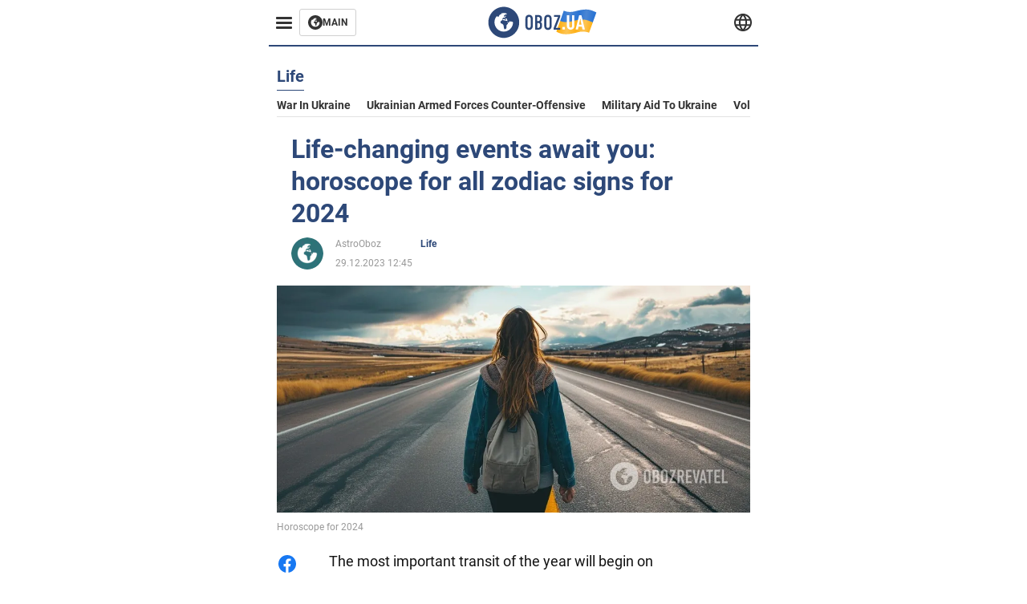

--- FILE ---
content_type: text/html; charset=utf-8
request_url: https://eng.obozrevatel.com/section-life/news-life-changing-events-await-you-horoscope-for-all-zodiac-signs-for-2024-29-12-2023.html
body_size: 18447
content:
<!DOCTYPE html><html lang="en"><head><meta charSet="utf-8"><meta name="viewport" content="width=device-width, initial-scale=1.0, maximum-scale=1"><meta name="theme-color" content="#161A26"><link rel="dns-prefetch" href="//securepubads.g.doubleclick.net"><link rel="preconnect" href="//securepubads.g.doubleclick.net"><link rel="dns-prefetch" href="//cm.g.doubleclick.net"><link rel="preconnect" href="//cm.g.doubleclick.net"><title>Life-changing events await you: horoscope for all zodiac signs for 2024 | OBOZ.UA</title><meta name="description" content="Get ready for significant changes in all areas of life | OBOZ.UA"><link rel="preload" as="image" imageSrcset="https://i2.obozrevatel.com/news/2023/12/29/bez-imeni4.jpg?size=930x441 1000w, https://i2.obozrevatel.com/news/2023/12/29/bez-imeni4.jpg?size=630x299 888w" imageSizes="(max-width: 887px) 888px,  				1000px"><meta property="og:type" content="website"><meta property="og:title" content="Life-changing events await you: horoscope for all zodiac signs for 2024"><meta property="og:description" content="Get ready for significant changes in all areas of life | OBOZ.UA"><meta property="og:site_name" content="OBOZ.UA"><meta property="og:image" content="https://i2.obozrevatel.com/news/2023/12/29/bez-imeni4.jpg?size=2010x1050"><meta property="og:image:type" content="image/jpg"><meta property="og:image:width" content="2010px"><meta property="og:image:height" content="1050px"><meta property="og:url" content="https://eng.obozrevatel.com/section-life/news-life-changing-events-await-you-horoscope-for-all-zodiac-signs-for-2024-29-12-2023.html"><meta name="twitter:card" content="summary_large_image"><meta name="twitter:title" content="Life-changing events await you: horoscope for all zodiac signs for 2024"><meta name="twitter:description" content="Get ready for significant changes in all areas of life | OBOZ.UA"><meta name="twitter:image" content="https://i2.obozrevatel.com/news/2023/12/29/bez-imeni4.jpg?size=2010x1050"><meta name="twitter:dnt" content="on"><link rel="canonical" href="https://eng.obozrevatel.com/section-life/news-life-changing-events-await-you-horoscope-for-all-zodiac-signs-for-2024-29-12-2023.html"><link rel="alternate" hrefLang="en" href="https://eng.obozrevatel.com/section-life/news-life-changing-events-await-you-horoscope-for-all-zodiac-signs-for-2024-29-12-2023.html"><link rel="alternate" hrefLang="pl" href="https://pol.obozrevatel.com/section-life/news-life-changing-events-await-you-horoscope-for-all-zodiac-signs-for-2024-29-12-2023.html"><link rel="amphtml" href="https://eng.obozrevatel.com/section-life/newsamp-life-changing-events-await-you-horoscope-for-all-zodiac-signs-for-2024-29-12-2023.html"><script type="application/ld+json">{"@context":"https://schema.org","@type":"BreadcrumbList","itemListElement":[{"@type":"ListItem","position":1,"item":{"@id":"https://eng.obozrevatel.com/","name":"OBOZ.UA"}},{"@type":"ListItem","position":2,"item":{"@id":"https://eng.obozrevatel.com/section-life/","name":"Life"}},{"@type":"ListItem","position":3,"item":{"@id":"https://eng.obozrevatel.com/section-life/news-life-changing-events-await-you-horoscope-for-all-zodiac-signs-for-2024-29-12-2023.html","name":"Life-changing events await you: horoscope for all zodiac signs for 2024"}}]}</script><script type="application/ld+json">{"@context":"https://schema.org","@type":"NewsArticle","mainEntityOfPage":{"@type":"WebPage","@id":"https://eng.obozrevatel.com/section-life/news-life-changing-events-await-you-horoscope-for-all-zodiac-signs-for-2024-29-12-2023.html"},"headline":"Life-changing events await you: horoscope for all zodiac signs for 2024","description":"Get ready for significant changes in all areas of life","url":"https://eng.obozrevatel.com/section-life/news-life-changing-events-await-you-horoscope-for-all-zodiac-signs-for-2024-29-12-2023.html","image":{"@type":"ImageObject","url":"https://i2.obozrevatel.com/news/2023/12/29/bez-imeni4.jpg?size=2010x1050"},"datePublished":"2023-12-29T10:45:00.000Z","dateModified":"2023-12-29T10:45:00.000Z","author":[{"@type":"Person","name":"AstroOboz","image":"https://i2.obozrevatel.com/person/2023/4/27/logo1.png?size=1000x1000","url":"https://eng.obozrevatel.com/person-astrooboz.html"}],"publisher":{"@type":"Organization","name":"OBOZ.UA","logo":{"@type":"ImageObject","url":"https://cdn2.obozrevatel.com/img/obozevatel_logo.png","width":"164","height":"40"}},"articleSection":"Life","articleBody":"The most important transit of the year will begin on January 20 when Pluto enters Aquarius. During this period, you need to devote time to self-improvement and spiritual development. Don't be afraid to experiment and explore something new.\nAstrologers have compiled a horoscope for 2024 that will help you figure it all out. Get ready for significant changes in all areas of life when Jupiter joins Uranus in Taurus on April 20.\nAries\nNext year, Aries may be tempted to indulge in nostalgia and travel down memory lane. This will inspire you to travel with friends, but don't be upset if your plans don't work out. Refrain from gossip, idle chatter, and conflicts as these can have a negative impact on the future.\nTaurus\nLove can help you achieve your professional goals. Pluto, your ruling planet for romance, will enter your tenth house of career and public life on January 20. If you are single, this transit will inspire you to seek romantic adventures, and those in relationships will feel strong support from their partner.\nStay open to new opportunities that will arise around April 20 when Jupiter joins your planet.\nGemini\nWith Pluto, who rules your health and well-being, entering your ninth house of travel and philosophy on January 20, take this opportunity to start experimenting with your daily schedule. Small changes that occur during this transit will have a significant impact on your life.\nYour self-confidence will start to grow when Jupiter, your ruler of love, enters your first house of appearance on May 25. Your sunny personality and magnetic charm will attract the attention of interesting people.\nCancer\nOn January 20, Pluto, your ruler of pleasure and creativity, will enter the eighth house of transformation. This may inspire you to take on new projects and feats. Improve your skills and engage in self-development as this will be necessary to achieve your goals.\nOn May 25, Jupiter, your health ruler, will enter the twelfth house of dreams and secrets, and you may be tempted to withdraw from the world. Take up meditation and release your emotions.\nLeo\nOn January 20, Pluto, your inner ruling planet, will enter the seventh house of relationships, so don't be afraid to ask for support from your loved ones. As a natural leader, you may find it difficult, but improving this skill will be a big win in 2024. Give yourself a chance to make a difference and develop connections. You have a great opportunity to start a strong romantic relationship.\nVirgo\nDon't hesitate to talk about your ideas, and April 20 is a particularly good time to do so. Jupiter will join Uranus, which is in the ninth house of travel and philosophy. Utilize your knowledge and reveal your ideas to the world. On May 23, Jupiter in the ninth house sends signals to Neptune, your ruler of love, in the seventh house of relationships. This will help you connect with a loved one.\nLibra\nPluto enters your fifth house of creativity and pleasure on January 20, so have fun and enjoy life. Experiment, take risks and find a new way to express yourself: it will help you achieve your goals next year. Jupiter, your ruler of communication, will enter your ninth house of travel and philosophy on May 25. This is also a great time to dedicate yourself to new knowledge.\nScorpio\nYou may feel a special urge to change relationships when Pluto, your ruling planet, enters your fourth house of family and personal life on January 20. Make a plan before you start rebuilding the foundation with a romantic partner. Do your best to be precise in your actions, words, and intentions during this period.\nSagittarius\nWhen your ruling planet of spirituality, Pluto, enters your third house of communication on January 20, you may feel particularly inspired to discuss your beliefs about life's values with others. Just be careful as not everyone will be as brave as you are in these discussions.\nYou may feel inspired to uplift and optimize your space when Jupiter, your ruling planet, returns to Neptune, your house ruler, on May 23.\nCapricorn\nStarting from January 20, you may feel the urge to channel your perseverance into creating a more secure financial foundation for yourself as transformational Pluto enters your second house of security. Your beliefs about money may also begin to shift during this period, forcing you to pay attention to your strategies for increasing your income.\nWhen Jupiter, ruler of your spirituality, joins Uranus, ruler of money, in your fifth house of creativity and pleasure on April 20, you may feel inspired to seek new ways to interact with family and friends.\nAquarius\nYou may get the push you've been waiting for when Pluto, the ruler of your professional life, enters your first house on January 20. This will be the perfect time to test your strengths. Then, when Jupiter joins your ruling planet, Uranus, in the fourth house of family and personal life on April 20, expect some pleasant changes in the family sphere.\nPisces\nYou'll have a unique opportunity to expand your professional scope in 2024. This will be especially true when Jupiter, your career planet, joins your ruling planet, Neptune, on May 23. You will receive a new boost of confidence that will bring new opportunities into your life.\nThen, when Jupiter enters your fourth house of family and personal life on May 25, try to be open to accepting friendly advice from your loved ones.\nEarlier, OBOZ.UA published a horoscope: discover which four signs will be very successful in the next five years.\nSubscribe to OBOZ.UA on Telegram and Viber to keep up with the latest events."}</script><script>var _Oboz_News_pageType = "News";</script><script>
                    var viewport = Math.floor(window.innerWidth / 50) * 50;
                    var notsyCmd = window.notsyCmd || [];
                    notsyCmd.push(function (){
                        window.notsyInit({
                            
                            "page":"article_desktop",
                            "targeting":[
                                ["pageType","newsFull"],
                                ["platform","desktop"],
                                ["language", "en"],
                                ["domain", "eng.obozrevatel.com"],
                                ["viewport", viewport],
                                ["page_view_count", null],
                                ,
                                ["authors", ["AstroOboz"]],
                                ["section", ["Life"]],
                                ["news_id", 22476],
                                ,
                            ].filter(Boolean)
                        })
                    })
                </script><script type="module">
                            import PhotoSwipeLightbox from '/photoswipe-lightbox.esm.js';

                            const lightbox = new PhotoSwipeLightbox({
                                gallery: '.newsFull',
                                children: '.newsFull_imageLink, .newsFull_mainImageLink',
                                pswpModule: () => import("/photoswipe.esm.js"),
                                wheelToZoom: true,
                                tapAction: (pt, e) => {
                                    if (e.target.classList.contains('pswp__img')) {
                                        pswp.next();
                                    } else {
                                        pswp.close();
                                    }
                                },
                            });

                            lightbox.init();
                        </script><link rel="preload" href="https://fonts.gstatic.com/s/roboto/v20/KFOkCnqEu92Fr1Mu51xMIzIFKw.woff2" as="font" type="font/woff2" crossOrigin="anonymous"><link rel="preload" href="https://fonts.gstatic.com/s/roboto/v20/KFOkCnqEu92Fr1Mu51xIIzI.woff2" as="font" type="font/woff2" crossOrigin="anonymous"><link rel="preload" href="https://fonts.gstatic.com/s/roboto/v20/KFOmCnqEu92Fr1Mu5mxKOzY.woff2" as="font" type="font/woff2" crossOrigin="anonymous"><link rel="preload" href="https://fonts.gstatic.com/s/roboto/v20/KFOmCnqEu92Fr1Mu4mxK.woff2" as="font" type="font/woff2" crossOrigin="anonymous"><link rel="preload" href="https://fonts.gstatic.com/s/roboto/v20/KFOlCnqEu92Fr1MmWUlfABc4EsA.woff2" as="font" type="font/woff2" crossOrigin="anonymous"><link rel="preload" href="https://fonts.gstatic.com/s/roboto/v20/KFOlCnqEu92Fr1MmWUlfBBc4.woff2" as="font" type="font/woff2" crossOrigin="anonymous"><link rel="preload" href="https://fonts.gstatic.com/s/ptsans/v16/jizaRExUiTo99u79D0KExQ.woff2" as="font" type="font/woff2" crossOrigin="anonymous"><link rel="preload" href="https://cdn2.obozrevatel.com/commons/index.min.css?v=965878200" as="style"><link rel="preload" href="https://cdn2.obozrevatel.com/commons/index.min.js?v=965878200" as="script"><link rel="preload" href="https://cdn2.obozrevatel.com/libs/lazyLoaderImage/index.min.js?v=965878200" as="script"><link rel="preload" href="https://securepubads.g.doubleclick.net/tag/js/gpt.js" as="script"><link rel="alternate" type="application/rss+xml" title="Obozrevatel | Latest news" href="https://eng.obozrevatel.com/api/media/out/rss/lastnews.xml"><link rel="shortcut icon" href="https://cdn2.obozrevatel.com/img/favicons/favicon.ico" type="image/x-icon"><link rel="apple-touch-icon" href="https://cdn2.obozrevatel.com/img/favicons/favicon-72x72.png"><link rel="apple-touch-icon" sizes="96x96" href="https://cdn2.obozrevatel.com/img/favicons/favicon-96x96.png"><link rel="apple-touch-icon" sizes="128x128" href="https://cdn2.obozrevatel.com/img/favicons/favicon-128x128.png"><link rel="apple-touch-icon" sizes="144x144" href="https://cdn2.obozrevatel.com/img/favicons/favicon-144x144.png"><link rel="apple-touch-icon-precomposed" href="https://cdn2.obozrevatel.com/img/favicons/favicon-72x72.png"><link rel="apple-touch-icon-precomposed" sizes="96x96" href="https://cdn2.obozrevatel.com/img/favicons/favicon-96x96.png"><link rel="apple-touch-icon-precomposed" sizes="128x128" href="https://cdn2.obozrevatel.com/img/favicons/favicon-128x128.png"><link rel="apple-touch-icon-precomposed" sizes="144x144" href="https://cdn2.obozrevatel.com/img/favicons/favicon-144x144.png"><link rel="stylesheet" href="https://cdn2.obozrevatel.com/commons/index.min.css?v=965878200"><script>var _Oboz_Core_env = "production";var _Oboz_context = {"cookie":{"cookie":"","parsedCookie":{},"newCookie":{"oboz_trafficSource":{"value":"direct","options":{"path":"/","max-age":1800,"domain":".obozrevatel.com"}},"oboz_userPageViewCount":{"value":"1","options":{"path":"/","max-age":1800,"domain":".obozrevatel.com"}}}},"httpRequestHeaders":{"host":"eng.obozrevatel.com","x-request-id":"0595b87d06f05174ec202fe434ff77fc","x-real-ip":"104.23.197.212","x-forwarded-for":"104.23.197.212","x-forwarded-host":"eng.obozrevatel.com","x-forwarded-port":"80","x-forwarded-proto":"http","x-forwarded-scheme":"http","x-scheme":"http","x-original-forwarded-for":"3.141.196.88","x-platform-device":"desktop","sec-fetch-site":"none","sec-fetch-mode":"navigate","accept-encoding":"gzip, br","sec-fetch-dest":"document","cf-ray":"9c08f1a17a87cf84-CMH","sec-fetch-user":"?1","pragma":"no-cache","cache-control":"no-cache","upgrade-insecure-requests":"1","user-agent":"Mozilla/5.0 (Macintosh; Intel Mac OS X 10_15_7) AppleWebKit/537.36 (KHTML, like Gecko) Chrome/131.0.0.0 Safari/537.36; ClaudeBot/1.0; +claudebot@anthropic.com)","accept":"text/html,application/xhtml+xml,application/xml;q=0.9,image/webp,image/apng,*/*;q=0.8,application/signed-exchange;v=b3;q=0.9","cdn-loop":"cloudflare; loops=1","cf-connecting-ip":"3.141.196.88","cf-ipcountry":"US","cf-visitor":"{\"scheme\":\"https\"}"},"langCode":"en","languages":[],"platform":"desktop","url":"https://eng.obozrevatel.com/section-life/news-life-changing-events-await-you-horoscope-for-all-zodiac-signs-for-2024-29-12-2023.html","defaultLangCode":"en","isAmp":false,"domain":"media","ampUrl":"https://eng.obozrevatel.com/section-life/newsamp-life-changing-events-await-you-horoscope-for-all-zodiac-signs-for-2024-29-12-2023.html","homeUrl":"https://eng.obozrevatel.com/","homeUrlDefault":"https://eng.obozrevatel.com/","pageUrls":{"en":{"url":"https://eng.obozrevatel.com/section-life/news-life-changing-events-await-you-horoscope-for-all-zodiac-signs-for-2024-29-12-2023.html","rssLastNews":"https://eng.obozrevatel.com/api/media/out/rss/lastnews.xml"},"pl":{"url":"https://pol.obozrevatel.com/section-life/news-life-changing-events-await-you-horoscope-for-all-zodiac-signs-for-2024-29-12-2023.html","rssLastNews":"https://pol.obozrevatel.com/api/media/out/rss/lastnews.xml"}}};</script></head><body><noscript><iframe height="0" width="0" style="display:none;visibility:hidden" src="https://www.googletagmanager.com/ns.html?id=GTM-5ZV62SC"></iframe></noscript><svg display="none"><symbol id="common-views" viewBox="-2 -2 32 21"><path fill="currentColor" d="M14,0C6.3,0,0,4.7,0,10.7a5.4,5.4,0,0,0,.3,1.9C1.2,8.8,5,5.7,10.1,4.5A7.2,7.2,0,0,0,7.4,10,6.8,6.8,0,0,0,14,17a6.8,6.8,0,0,0,6.6-7,7.3,7.3,0,0,0-2.5-5.5c4.9,1.1,8.8,4.3,9.8,8.1,0-.7.1-1.4.1-1.9C28,4.7,21.7,0,14,0Z"></path></symbol><symbol id="common-arrowLeft" viewBox="0 0 16 45"><path d="M12.4238 43.2222C12.8379 43.9394 13.7555 44.1854 14.4729 43.7712C15.1903 43.3571 15.436 42.4394 15.0219 41.7222L3.93988 22.5276L15.0254 3.32639C15.4398 2.60904 15.1937 1.69113 14.4765 1.27752C13.7593 0.863908 12.8419 1.1094 12.4275 1.82676L0.927643 21.7453C0.657071 22.2169 0.651494 22.8319 0.923831 23.3036L12.4238 43.2222Z" fill="currentColor"></path></symbol><symbol id="common-more" viewBox="0 0 25 24" fill="currentColor" xmlns="http://www.w3.org/2000/svg"><circle cx="4.66602" cy="12" r="2"></circle><circle cx="12.666" cy="12" r="2"></circle><circle cx="20.666" cy="12" r="2"></circle></symbol></svg><header class="header"><div class="header_warpp"><div class="header_menu"><div class="header_menuWrapp"><button class="header_menuBtn"><span class="header_menuIcon"></span></button><div class="btn_main"><div class="btn_mainIcon"><svg xmlns="http://www.w3.org/2000/svg" width="18" height="18" viewBox="0 0 18 18" fill="none"><path d="M8.99996 0C4.04036 0 0 4.019 0 9C0 13.981 4.04036 18 8.99996 18C13.9809 18 17.9999 13.9596 17.9999 9C18.0213 4.019 13.9809 0 8.99996 0ZM14.3871 9.23515C14.2375 12.0998 11.8859 14.3658 8.97858 14.3658C5.98572 14.3658 3.57005 11.9501 3.57005 8.95724C3.57005 7.78147 3.93347 6.69121 4.5748 5.81473C4.85271 5.42993 5.23751 5.38717 5.34439 5.40855C5.34439 5.40855 5.38715 5.49406 5.45128 5.6437C5.51541 5.79335 5.60092 5.87886 5.70781 5.87886C5.85745 5.87886 5.98572 5.72922 6.11399 5.42993C6.26363 5.04513 6.45603 4.7886 6.62705 4.63895C6.81945 4.48931 6.99047 4.38242 7.18286 4.31829C7.247 4.29691 7.31113 4.29691 7.37526 4.27553C7.46077 4.25416 7.5249 4.2114 7.5249 4.16865C7.5249 4.06176 7.48215 3.97625 7.37526 3.89074C7.82419 3.69834 8.40139 3.59145 9.08547 3.59145C9.70542 3.59145 10.0475 3.67696 10.0475 3.67696C10.5178 3.80523 10.8598 4.019 10.8384 4.16865C10.8171 4.31829 10.6033 4.4038 10.3681 4.36104C10.133 4.31829 9.7268 4.51069 9.47026 4.74584C9.21373 4.981 9.04271 5.28028 9.08547 5.38717C9.12822 5.49406 9.23511 5.62233 9.27787 5.62233C9.342 5.6437 9.40613 5.70784 9.44889 5.77197C9.49164 5.8361 9.57715 5.85748 9.61991 5.81473C9.68404 5.77197 9.7268 5.66508 9.70542 5.53682C9.70542 5.42993 9.81231 5.23753 9.96195 5.13064C10.1116 5.02375 10.2185 5.08789 10.2185 5.28028C10.2185 5.47268 10.133 5.72922 10.0261 5.8361C9.94057 5.96437 9.68404 6.13539 9.47026 6.2209C9.25649 6.30641 8.59378 6.19952 8.42276 6.43468C8.31588 6.58432 8.65792 6.73397 8.44414 6.84085C8.31588 6.90499 8.16623 6.84086 8.1021 6.96912C8.03797 7.09739 7.99521 7.33254 8.1021 7.41805C8.23036 7.54632 8.61516 7.3753 8.63654 7.22565C8.65792 7.05463 8.80756 7.05463 8.91445 7.07601C9.02133 7.09739 9.17098 7.05463 9.23511 6.9905C9.29924 6.92637 9.44889 6.92637 9.5344 6.9905C9.61991 7.05463 9.74817 7.20428 9.76955 7.33254C9.81231 7.43943 9.83368 7.52494 9.68404 7.61045C9.61991 7.65321 9.64128 7.71734 9.70542 7.73872C9.76955 7.78147 9.96195 7.7601 10.0261 7.71734C10.0902 7.67458 10.133 7.54632 10.1543 7.48218C10.1757 7.41805 10.2826 7.46081 10.3467 7.43943C10.4109 7.39667 10.3681 7.3753 10.2826 7.24703C10.1757 7.11876 9.98333 7.07601 9.96195 6.84085C9.94057 6.75534 10.1543 6.73397 10.3681 6.73397C10.5605 6.73397 10.7743 6.94774 10.8171 7.20428C10.8598 7.46081 10.9667 7.65321 11.0522 7.65321C11.1377 7.65321 11.1377 8.08076 10.9881 8.12352C10.8384 8.16627 10.4964 8.18765 10.2185 8.10214C9.7268 7.97387 9.1496 7.84561 8.97858 7.82423C8.78618 7.80285 8.63654 7.65321 8.4869 7.63183C8.18761 7.58907 7.82419 7.90974 7.82419 7.90974C7.43939 8.038 7.18286 8.31591 7.11873 8.55107C7.07598 8.78622 7.09735 9.12827 7.16149 9.29929C7.22562 9.47031 7.52491 9.66271 7.80281 9.72684C8.08072 9.79097 8.50827 10.133 8.7648 10.4964C8.9572 11.266 9.04271 11.9074 9.04271 11.9074C9.10685 12.399 9.25649 12.8694 9.40613 12.9549C9.55577 13.0618 10.1971 12.9121 10.4109 12.4846C10.646 12.057 10.5605 10.9026 10.6247 10.6675C10.6888 10.4537 11.3301 9.962 11.3729 9.74822C11.4156 9.55582 11.3301 9.27791 11.3301 9.27791C11.1377 8.82898 11.0094 8.44418 11.0522 8.4228C11.095 8.40143 11.2232 8.59382 11.3301 8.87173C11.437 9.12827 11.7149 9.29929 11.9073 9.21378C12.1211 9.12827 12.1425 8.82898 11.9928 8.50831C12.4845 8.46556 12.9762 8.46556 13.4037 8.50831C13.8313 8.55107 14.1947 8.72209 14.2802 8.8076C14.3871 9.08551 14.3871 9.23515 14.3871 9.23515Z" fill="#333333"></path></svg></div><div class="btn_mainTitle">MAIN</div><a class="btn_mainLink" href="https://www.obozrevatel.com/" target="_blank"></a></div></div><nav class="header_menuNav"><div class="header_menuList"><div class="header_menuLogo"><a class="header_menuLogoLink" href="https://eng.obozrevatel.com/"></a><img class="header_menuLogoImg" src="https://cdn2.obozrevatel.com/img/Logo_Blue_Flag.svg" alt="logo"></div></div></nav></div><div class="header_content"><div class="header_logo"><img src="https://cdn2.obozrevatel.com/img/Logo_Blue_Flag.svg" alt="logo"><a class="header_logoLink" href="https://eng.obozrevatel.com/"></a></div><nav class="header_lineMenu adaptiveLine --default"><div class="header_lineMenuItems adaptiveLine_items"></div><div class="header_lineMenuNavItemMore adaptiveLine_more header_lineMenuNavItem"><div class="navItemMore moreBtn opener"><div class="icon --icon-more"><svg xmlns="http://www.w3.org/2000/svg" version="1.1" preserveAspectRatio="xMinYMin" fill="none"><use href="#common-more"></use></svg></div></div><div class="navItemMore_items more_items"></div></div></nav></div><div class="header_lang "><div class="header_langBtn"><div class="socialIcon --planet"><svg width="22" height="22" viewBox="0 0 22 22" fill="none" xmlns="http://www.w3.org/2000/svg"><g clip-path="url(#clip0_225_1412)"><path fill-rule="evenodd" clip-rule="evenodd" d="M4.63095 2.03241C6.49216 0.711213 8.71814 0.00146484 11.0006 0.00146484C13.2831 0.00146484 15.5091 0.711213 17.3703 2.03241C19.2315 3.35361 20.6358 5.22086 21.3887 7.37557L21.3888 7.37582C21.7854 8.51164 22.0002 9.73187 22.0002 10.9998H20.9625L22.0002 10.9986C22.0002 10.999 22.0002 10.9994 22.0002 10.9998C22.0015 12.2336 21.7949 13.4589 21.3891 14.6241L21.3887 14.6251C20.6358 16.7798 19.2315 18.6471 17.3703 19.9683C15.5091 21.2895 13.2831 21.9992 11.0006 21.9992C8.71814 21.9992 6.49216 21.2895 4.63095 19.9683C2.76975 18.6471 1.36543 16.7798 0.612508 14.6251L0.612137 14.624C0.206389 13.4588 -0.000218116 12.2336 0.000981759 10.9998C-0.000152653 9.76628 0.206461 8.54143 0.612157 7.37657L0.612508 7.37557C1.36543 5.22086 2.76975 3.35361 4.63095 2.03241ZM11.0006 2.07687C9.14862 2.07687 7.34247 2.65275 5.83229 3.72477C4.73582 4.50311 3.83478 5.51502 3.18957 6.68018H18.8117C18.1664 5.51502 17.2654 4.50311 16.1689 3.72477C14.6588 2.65275 12.8526 2.07687 11.0006 2.07687ZM2.36101 8.75558C2.17151 9.48722 2.07561 10.241 2.07638 10.9987V11.0009C2.07557 11.759 2.17148 12.5131 2.36105 13.2451H19.6402C19.8298 12.5131 19.9257 11.759 19.9248 11.0009V10.9998C19.9248 10.2234 19.826 9.47148 19.6405 8.75558H2.36101ZM18.8117 15.3205C18.1664 16.4856 17.2654 17.4976 16.1689 18.2759C14.6588 19.3479 12.8526 19.9238 11.0006 19.9238C9.14862 19.9238 7.34247 19.3479 5.83229 18.2759C4.73582 17.4976 3.83478 16.4856 3.18957 15.3205H18.8117Z" fill="#333333"></path><path fill-rule="evenodd" clip-rule="evenodd" d="M11.0005 0.000488281C11.2757 0.000488281 11.5397 0.109817 11.7343 0.304424C17.6407 6.21087 17.6407 15.7894 11.7343 21.6958C11.5397 21.8904 11.2757 21.9997 11.0005 21.9997C10.7253 21.9997 10.4614 21.8904 10.2667 21.6958C4.3603 15.7894 4.3603 6.21087 10.2667 0.304424C10.4614 0.109817 10.7253 0.000488281 11.0005 0.000488281ZM11.0005 2.56826C15.1181 7.42239 15.1181 14.5778 11.0005 19.432C6.88292 14.5778 6.88292 7.42239 11.0005 2.56826Z" fill="#333333"></path></g><defs><clipPath id="clip0_225_1412"><rect width="22" height="22" fill="white"></rect></clipPath></defs></svg></div></div><div class="header_langList"><div class="header_langItem"><a class="header_langLink" href="https://pol.obozrevatel.com/section-life/news-life-changing-events-await-you-horoscope-for-all-zodiac-signs-for-2024-29-12-2023.html"></a><span class="header_langTitle">Polski</span></div><div class="header_langItem"><a class="header_langLink" href="https://www.obozrevatel.com/rus/"></a><span class="header_langTitle">русский</span></div><div class="header_langItem"><a class="header_langLink" href="https://www.obozrevatel.com/"></a><span class="header_langTitle">Українська</span></div></div></div></div></header><main class="main"><aside class="asideBanner"><div class="asideBanner_item"></div></aside><div class="main_content"><article class="sectionTopHeding"><div class="sectionTopHeding_title"><p class="sectionPage_h1">Life</p></div><div class="sectionTopHeding_list"><a href="https://eng.obozrevatel.com/tag-war-in-ukraine.html" class="sectionTopHeding_link">War in Ukraine</a><a href="https://eng.obozrevatel.com/tag-ukrainian-armed-forces-counter-offensive.html" class="sectionTopHeding_link">Ukrainian armed forces counter-offensive</a><a href="https://eng.obozrevatel.com/tag-military-aid-to-ukraine.html" class="sectionTopHeding_link">Military aid to Ukraine</a><a href="https://eng.obozrevatel.com/person-vladimir-zelensky.html" class="sectionTopHeding_link">Volodymyr Zelensky</a></div></article><div class="sectionCol"><div class="sectionCol_item"><section class="newsFull" data-news-id="22476" data-url="https://eng.obozrevatel.com/section-life/news-life-changing-events-await-you-horoscope-for-all-zodiac-signs-for-2024-29-12-2023.html" data-lang="en" data-title="Life-changing events await you: horoscope for all zodiac signs for 2024 | OBOZ.UA" data-section-id="2"><svg display="none"><symbol id="newsFull-facbook-circle" viewBox="0 0 20 20"><path fill-rule="evenodd" clip-rule="evenodd" d="M11.2968 19.9167C16.207 19.2809 20 15.0834 20 10C20 4.47715 15.5228 0 10 0C4.47715 0 0 4.47715 0 10C0 14.9693 3.6247 19.0921 8.37443 19.8685V12.932H6V10.0583H8.37443V7.96117C8.37443 4.52427 10.621 4 11.9178 4C12.5779 4 13.3136 4.10057 13.8123 4.16874C13.8794 4.17791 13.9422 4.1865 14 4.19417V6.64078H12.831C11.516 6.64078 11.2603 7.67638 11.2968 8.19417V10.0583H13.8904L13.4521 12.932H11.2968V19.9167Z" fill="#1778F2"></path></symbol><symbol id="newsFull-facbookMessager" viewBox="0 0 20 20"><path d="M0 9.25917C0 12.1725 1.45339 14.7717 3.72599 16.4692V20L7.13113 18.1317C8.0395 18.3825 9.00204 18.5192 9.99958 18.5192C15.5223 18.5192 20 14.3742 20 9.26C20.0008 4.14583 15.5231 0 10.0004 0C4.47769 0 0 4.145 0 9.25917H0ZM8.94537 6.66583L11.5538 9.38167L16.4599 6.66583L10.993 12.4675L8.44702 9.7525L3.47764 12.4683L8.94537 6.66583Z" fill="#01B6FF"></path></symbol><symbol id="newsFull-clock" viewBox="0 0 16 16"><circle cx="7.5" cy="7.5" r="6" stroke="#2D4878"></circle><rect x="7" y="7" width="4" height="1" fill="#2D4878"></rect><rect x="7" y="8" width="5" height="1" transform="rotate(-90 7 8)" fill="#2D4878"></rect></symbol><symbol id="newsFull-facebookMessanger" viewBox="0 0 20 20"><path d="M0 9.25917C0 12.1725 1.45339 14.7717 3.72599 16.4692V20L7.13113 18.1317C8.0395 18.3825 9.00204 18.5192 9.99958 18.5192C15.5223 18.5192 20 14.3742 20 9.26C20.0008 4.14583 15.5231 0 10.0004 0C4.47769 0 0 4.145 0 9.25917H0ZM8.94537 6.66583L11.5538 9.38167L16.4599 6.66583L10.993 12.4675L8.44702 9.7525L3.47764 12.4683L8.94537 6.66583Z" fill="#01B6FF"></path></symbol><symbol id="newsFull-telegram" viewBox="0 0 20 20"><path d="M0.931254 9.01823L18.668 2.08486C19.4912 1.78334 20.2102 2.28846 19.9435 3.55049L19.945 3.54893L16.925 17.9737C16.7012 18.9963 16.1018 19.245 15.2632 18.7632L10.6642 15.3268L8.44599 17.4934C8.20071 17.7421 7.99376 17.9519 7.51853 17.9519L7.84506 13.2069L16.3685 5.40001C16.7395 5.06896 16.2857 4.88246 15.7967 5.21195L5.2635 11.9355L0.722766 10.4994C-0.262949 10.1823 -0.284411 9.50004 0.931254 9.01823Z" fill="#0088CC"></path></symbol><symbol id="newsFull-twitter" viewBox="0 0 20 20"><path d="M19.9061 4.07991C19.2801 4.3399 18.529 4.59989 17.903 4.72988C18.2786 4.72988 18.6542 4.07991 18.9045 3.81992C19.1549 3.42994 19.4053 3.03995 19.5305 2.51998V2.38998H19.4053C18.7793 2.77997 17.903 3.16995 17.1518 3.29994C17.0266 3.29994 17.0266 3.29994 17.0266 3.29994C16.1911 2.43241 14.9493 2 13.7715 2C12.6197 2 11.3142 2.75883 10.6416 3.68993C10.266 4.2099 10.0156 4.72988 9.89045 5.37985C9.76526 6.02982 9.76526 6.5498 9.89045 7.19977C9.89045 7.32977 9.89045 7.32977 9.76526 7.32977C6.51017 6.80979 3.75587 5.50985 1.50235 2.90996C1.37715 2.77997 1.37715 2.77997 1.25196 2.90996C0.250391 4.46989 0.751174 6.80979 2.00313 8.10973C2.12833 8.23973 2.37872 8.36972 2.50391 8.49972C2.37872 8.49972 1.62754 8.36972 0.876369 7.97974C0.751174 7.97974 0.751174 7.97974 0.751174 8.10973C0.751174 8.23973 0.751174 8.36972 0.751174 8.62971C0.876369 10.1896 2.00313 11.6196 3.38028 12.1396C3.50548 12.2696 3.75587 12.2696 3.88106 12.2696C3.50548 12.3995 3.25509 12.3995 2.37872 12.2696C2.25352 12.2696 2.25352 12.2696 2.25352 12.3995C2.8795 14.3495 4.38185 14.8694 5.50861 15.2594C5.6338 15.2594 5.759 15.2594 6.00939 15.2594C5.6338 15.7794 4.38185 16.2994 3.75587 16.4294C2.62911 17.0793 1.37715 17.2093 0.250391 17.0793C0.125196 17.0793 0 17.0793 0 17.0793V17.2093C0.250391 17.3393 0.500782 17.4693 0.751174 17.5993C1.50235 17.9893 2.25352 18.3793 3.0047 18.5093C7.13615 19.6792 11.7684 18.7693 14.7731 15.6494C17.1518 13.1795 18.0282 9.66967 18.0282 6.28981C18.0282 6.15982 18.1534 6.02982 18.2786 6.02982C18.9045 5.50985 19.4053 4.98987 19.9061 4.3399C20.0313 4.2099 20.0313 4.07991 19.9061 4.07991C20.0313 4.07991 20.0313 4.07991 19.9061 4.07991C20.0313 3.94992 20.0313 4.07991 19.9061 4.07991Z" fill="#33CCFF"></path></symbol><symbol id="newsFull-fax" viewBox="0 0 20 18"><path d="M18 3C17 3 17.8163 3 17 3C17 2.25858 17 1.5 17 1C17 0.5 16.5 0 16 0C15.5 0 4.5 0 4 0C3.5 0 3 0.5 3 1C3 1.5 3 2.25858 3 3C2.18366 3 3 3 2 3C1 3 0 4 0 5C0 6 0 10 0 11C0 12 1 13 2 13C3 13 2.18366 13 3 13C3 14.4175 3 16.5 3 17C3 17.5 3.5 18.0001 4 18C4.5 17.9999 8.07213 17.9999 10.0001 17.9999C11.9281 17.9999 15.5 18 16 18C16.5 18 17 17.5 17 17C17 16.5 17 14.3688 17 13C17.8163 13 17 13 18 13C19 13 20 12 20 11C20 10 20 6 20 5C20 4 19 3 18 3ZM3 7C2.5 7 2 6.5 2 6C2 5.5 2.5 5 3 5C3.5 5 4 5.5 4 6C4 6.5 3.5 7 3 7ZM16 17H4V10H16V17ZM16 3C12.0544 3 7.94559 3 4 3C4 2.53319 4 2.5 4 2C4 1.5 4.5 1 5 1C5.5 1 14.5 1 15 1C15.5 1 16 1.5 16 2C16 2.5 16 2.53322 16 3Z" fill="#999999"></path></symbol><symbol id="newsFull-latter" viewBox="0 0 20 14"><path d="M18.9954 0.264923C18.7023 0.0963867 18.3624 0 18 0H2C1.63317 0 1.28941 0.0987585 0.993848 0.271138L9.28442 8.56171C9.67494 8.95224 10.3081 8.95223 10.6986 8.56171L18.9954 0.264923Z" fill="#999999"></path><path d="M19.7109 0.963659L13.7331 6.9415L19.7538 12.9622C19.9107 12.6767 20 12.3488 20 12V2C20 1.62061 19.8944 1.26589 19.7109 0.963659Z" fill="#999999"></path><path d="M13.0259 7.64861L11.4057 9.26882C10.6247 10.0499 9.35836 10.0499 8.57731 9.26882L6.95711 7.64861L0.921279 13.6844C1.23251 13.8842 1.60273 14 2 14H18C18.3929 14 18.7593 13.8867 19.0684 13.691L13.0259 7.64861Z" fill="#999999"></path><path d="M6.25 6.9415L0.282728 0.974232C0.103193 1.27415 0 1.62503 0 2V12C0 12.3443 0.0870182 12.6683 0.240264 12.9512L6.25 6.9415Z" fill="#999999"></path></symbol><symbol id="newsFull-copy" viewBox="0 0 20 20"><path d="M2.42405 17.576C2.8759 18.0284 3.4127 18.3872 4.00363 18.6315C4.59455 18.8759 5.22794 19.0011 5.8674 19C6.50701 19.0011 7.14054 18.8759 7.73161 18.6315C8.32269 18.3871 8.85967 18.0284 9.31173 17.576L11.378 15.5091C11.7582 15.1288 11.7581 14.5122 11.3778 14.1319C10.9975 13.7515 10.3807 13.7516 10.0004 14.132L7.93439 16.1987C7.38547 16.7451 6.64245 17.0519 5.86789 17.0519C5.09333 17.0519 4.35031 16.7451 3.80139 16.1987C3.25445 15.65 2.94733 14.907 2.94733 14.1323C2.94733 13.3576 3.25445 12.6145 3.80139 12.0659L5.8681 10C6.24857 9.61969 6.24863 9.00293 5.86822 8.62254C5.48794 8.24228 4.87142 8.24222 4.49107 8.62242L2.42405 10.6886C1.51213 11.6027 1 12.8411 1 14.1323C1 15.4234 1.51213 16.6619 2.42405 17.576ZM17.5768 9.31134C18.4882 8.397 19 7.15865 19 5.86766C19 4.57666 18.4882 3.33832 17.5768 2.42398C16.6626 1.5121 15.4241 1 14.1329 1C12.8417 1 11.6032 1.5121 10.6891 2.42398L8.62285 4.49084C8.24261 4.87119 8.24266 5.48777 8.62297 5.86806C9.00335 6.24842 9.62006 6.24836 10.0004 5.86794L12.0664 3.80126C12.6153 3.25482 13.3584 2.94804 14.1329 2.94804C14.9075 2.94804 15.6505 3.25482 16.1994 3.80126C16.7464 4.3499 17.0535 5.09298 17.0535 5.86766C17.0535 6.64234 16.7464 7.38542 16.1994 7.93406L14.1327 9.99994C13.7522 10.3803 13.7522 10.997 14.1326 11.3774C14.5129 11.7577 15.1294 11.7577 15.5097 11.3775L17.5768 9.31134Z" fill="#999999"></path><path d="M7.13604 14.2931C6.7456 14.6836 6.1126 14.6836 5.72205 14.2933L5.70754 14.2788C5.31681 13.8883 5.31672 13.255 5.70733 12.8644L12.8645 5.70738C13.2551 5.31675 13.8885 5.31688 14.279 5.70767L14.2935 5.72218C14.6837 6.11275 14.6836 6.7457 14.2932 7.13611L7.13604 14.2931Z" fill="#999999"></path></symbol></svg><div class="newsFull_header"><h1 class="newsFull_headerTitle">Life-changing events await you: horoscope for all zodiac signs for 2024</h1><div class="author"><div class="author_img"><img src="https://i2.obozrevatel.com/person/2023/4/27/logo1.png?size=40x40"><a class="author_imgLink" href="https://eng.obozrevatel.com/person-astrooboz.html"></a></div><div class="author_wrapper"><a class="author_name" href="https://eng.obozrevatel.com/person-astrooboz.html">AstroOboz</a><a class="author_label" href="https://eng.obozrevatel.com/section-life/">Life</a><time class="author_time">29.12.2023 12:45</time><div class="reaction"></div></div></div></div><div class="newsFull_mainImg"><div class="newsFull_mainImgWrapp" data-video-url="null"><a href="https://i2.obozrevatel.com/news/2023/12/29/bez-imeni4.jpg?size=930x441" data-pswp-width="930" data-pswp-height="441" class="newsFull_mainImageLink" target="_blank"><img alt="" src="https://i2.obozrevatel.com/news/2023/12/29/bez-imeni4.jpg?size=930x441" srcSet="https://i2.obozrevatel.com/news/2023/12/29/bez-imeni4.jpg?size=930x441 1320w, https://i2.obozrevatel.com/news/2023/12/29/bez-imeni4.jpg?size=630x299 1000w" loading="eager" fetchpriority="high"></a></div><div class="newsFull_mainImgDesc">Horoscope for 2024</div></div><div class="newsFull_body"><div class="newsFull_bodyWrapper"><div class="newsFull_share"><div class="newsFull_shareList"><div class="newsFull_shareItem"><a class="newsFull_shareLink" href="https://www.facebook.com/obozrevatel" target="_blank"></a><img class="newsFull_shareIcon" src="https://cdn2.obozrevatel.com/img/facebook.svg"></div><div class="newsFull_shareItem"><a class="newsFull_shareLink" href="https://m.me/obozrevatel?ref=On-Site%20Subs.FB-plug" target="_blank"></a><img class="newsFull_shareIcon" src="https://cdn2.obozrevatel.com/img/messenger.svg"></div><div class="newsFull_shareItem"><a class="newsFull_shareLink" href="https://t.me/uaobozrevatel" target="_blank"></a><img class="newsFull_shareIcon" src="https://cdn2.obozrevatel.com/img/telegram.svg"></div><div class="newsFull_shareItem"><a class="newsFull_shareLink" href="https://twitter.com/obozrevatel_ua" target="_blank"></a><img class="newsFull_shareIcon" src="https://cdn2.obozrevatel.com/img/twitter.svg"></div></div></div></div><div class="newsFull_text"><p>The most important transit of the year will begin on January 20 when Pluto enters Aquarius. During this period, you need to devote time to self-improvement and spiritual development. Don't be afraid to experiment and explore something new.</p><aside class="banner --size_330x280"><div class="banner_title">ADVERTISIMENT</div><div class="OBZ_ITA_336"></div></aside><p><a href="https://www.cbc.ca/life/culture/your-special-2024-horoscope-1.7064013" target="_blank" rel="follow">Astrologers</a> have compiled a horoscope for 2024 that will help you figure it all out. Get ready for significant changes in all areas of life when Jupiter joins Uranus in Taurus on April 20.</p><p><strong class="fullText_header">Aries</strong></p><p>Next year, Aries may be tempted to indulge in nostalgia and travel down memory lane. This will inspire you to travel with friends, but don't be upset if your plans don't work out. Refrain from gossip, idle chatter, and conflicts as these can have a negative impact on the future.</p><p><strong class="fullText_header">Taurus</strong></p><p>Love can help you achieve your professional goals. Pluto, your ruling planet for romance, will enter your tenth house of career and public life on January 20. If you are single, this transit will inspire you to seek romantic adventures, and those in relationships will feel strong support from their partner.</p><p>Stay open to new opportunities that will arise around April 20 when Jupiter joins your planet.</p><aside class="banner --size_330x280"><div class="banner_title">ADVERTISIMENT</div><div class="OBZ_ITA_336"></div></aside><p><strong class="fullText_header">Gemini</strong></p><p>With Pluto, who rules your health and well-being, entering your ninth house of travel and philosophy on January 20, take this opportunity to start experimenting with your daily schedule. Small changes that occur during this transit will have a significant impact on your life.</p><p>Your self-confidence will start to grow when Jupiter, your ruler of love, enters your first house of appearance on May 25. Your sunny personality and magnetic charm will attract the attention of interesting people.</p><p><strong class="fullText_header">Cancer</strong></p><p>On January 20, Pluto, your ruler of pleasure and creativity, will enter the eighth house of transformation. This may inspire you to take on new projects and feats. Improve your skills and engage in self-development as this will be necessary to achieve your goals.</p><p>On May 25, Jupiter, your health ruler, will enter the twelfth house of dreams and secrets, and you may be tempted to withdraw from the world. Take up meditation and release your emotions.</p><aside class="banner --size_330x280"><div class="banner_title">ADVERTISIMENT</div><div class="OBZ_ITA_336"></div></aside><p><strong class="fullText_header">Leo</strong></p><p>On January 20, Pluto, your inner ruling planet, will enter the seventh house of relationships, so don't be afraid to ask for support from your loved ones. As a natural leader, you may find it difficult, but improving this skill will be a big win in 2024. Give yourself a chance to make a difference and develop connections. You have a great opportunity to start a strong romantic relationship.</p><p><strong class="fullText_header">Virgo</strong></p><p>Don't hesitate to talk about your ideas, and April 20 is a particularly good time to do so. Jupiter will join Uranus, which is in the ninth house of travel and philosophy. Utilize your knowledge and reveal your ideas to the world. On May 23, Jupiter in the ninth house sends signals to Neptune, your ruler of love, in the seventh house of relationships. This will help you connect with a loved one.</p><p><strong class="fullText_header">Libra</strong></p><aside class="banner --size_330x280"><div class="banner_title">ADVERTISIMENT</div><div class="OBZ_ITA_336"></div></aside><p>Pluto enters your fifth house of creativity and pleasure on January 20, so have fun and enjoy life. Experiment, take risks and find a new way to express yourself: it will help you achieve your goals next year. Jupiter, your ruler of communication, will enter your ninth house of travel and philosophy on May 25. This is also a great time to dedicate yourself to new knowledge.</p><p><strong class="fullText_header">Scorpio</strong></p><p>You may feel a special urge to change relationships when Pluto, your ruling planet, enters your fourth house of family and personal life on January 20. Make a plan before you start rebuilding the foundation with a romantic partner. Do your best to be precise in your actions, words, and intentions during this period.</p><p><strong class="fullText_header">Sagittarius</strong></p><p>When your ruling planet of spirituality, Pluto, enters your third house of communication on January 20, you may feel particularly inspired to discuss your beliefs about life's values with others. Just be careful as not everyone will be as brave as you are in these discussions.</p><aside class="banner --size_330x280"><div class="banner_title">ADVERTISIMENT</div><div class="OBZ_ITA_336"></div></aside><p>You may feel inspired to uplift and optimize your space when Jupiter, your ruling planet, returns to Neptune, your house ruler, on May 23.</p><p><strong class="fullText_header">Capricorn</strong></p><p>Starting from January 20, you may feel the urge to channel your perseverance into creating a more secure financial foundation for yourself as transformational Pluto enters your second house of security. Your beliefs about money may also begin to shift during this period, forcing you to pay attention to your strategies for increasing your income.</p><p>When Jupiter, ruler of your spirituality, joins Uranus, ruler of money, in your fifth house of creativity and pleasure on April 20, you may feel inspired to seek new ways to interact with family and friends.</p><p><strong class="fullText_header">Aquarius</strong></p><p>You may get the push you've been waiting for when Pluto, the ruler of your professional life, enters your first house on January 20. This will be the perfect time to test your strengths. Then, when Jupiter joins your ruling planet, Uranus, in the fourth house of family and personal life on April 20, expect some pleasant changes in the family sphere.</p><p><strong class="fullText_header">Pisces</strong></p><p>You'll have a unique opportunity to expand your professional scope in 2024. This will be especially true when Jupiter, your career planet, joins your ruling planet, Neptune, on May 23. You will receive a new boost of confidence that will bring new opportunities into your life.</p><p>Then, when Jupiter enters your fourth house of family and personal life on May 25, try to be open to accepting friendly advice from your loved ones.</p><p>Earlier, OBOZ.UA <a href="https://soc.obozrevatel.com/ukr/astrologiya/chotiri-znaki-budut-duzhe-uspishnimi-u-najblizhchi-5-rokiv-hto-sered-schaslivchikiv.htm?_gl=1*1boudbi*_ga*NjgyMDAxNTUwLjE2MjMyNDIyMTQ.*_ga_JBX3X27G7H*MTcwMzc2MzE1OC40OTAuMS4xNzAzNzYzMTYzLjU1LjAuMA.." target="_blank" rel="follow">published a horoscope</a>: discover which four signs will be very successful in the next five years.</p><p><em><b>Subscribe to </b></em><b><em>OBOZ</em></b><b><em>.UA</em></b><em><b> on </b></em><a href="https://t.me/uaobozrevatel" rel="nofollow"><b><em>Telegram</em></b></a><em><b> and </b></em><a href="https://invite.viber.com/?g2=AQA7vCW3MX33iE9EYhmE3GhB43vyI%2B%2BnsqzemGPFrFGfl8TEL3d6MiPUriT1T%2FJF" rel="nofollow"><b><em>Viber</em></b></a><em><b> to keep up with the latest events</b></em>.</p><aside class="banner --size_330x280"><div class="banner_title">ADVERTISIMENT</div><div class="OBZ_BTA_300"></div></aside><div class="newsFull_textTag"></div><div class="newsFull_breadcrumbs"><a href="/"><img class="breadcrumbs_logoIcon" src="https://cdn2.obozrevatel.com/img/Logo_Blue_Flag.svg" alt="home logo"></a><span>/</span><a href="https://eng.obozrevatel.com/section-life/">Life</a><span>/</span><span>Life-changing events await...</span></div></div></div></section><div class="endlessScroll_place"></div><aside class="banner banner_partner "><div class="banner_title">ADVERTISIMENT</div><div id="M807393ScriptRootC1314044"></div></aside><div class="section --grid"><article class="sectionHeding"><h2 class="sectionHeding_h2">Other News</h2></article><div class="section_list "><div class="section_item"><div class="card --middle"><div class="card_img"><picture class="card_picture"><source media="(max-width:768px)" srcSet="https://i2.obozrevatel.com/news/2025/3/5/filestoragetemp8.jpg?size=345x163"><source media="(max-width:1320px)" srcSet="https://i2.obozrevatel.com/news/2025/3/5/filestoragetemp8.jpg?size=360x171"><img src="https://i2.obozrevatel.com/news/2025/3/5/filestoragetemp8.jpg?size=450x213" alt="Durov was spotted having a candlelit dinner with Jared Leto. Photo" loading="lazy"></picture><a class="card_imgLink" href="https://eng.obozrevatel.com/section-entertainment/news-durov-was-spotted-having-a-candlelit-dinner-with-jared-leto-photo-05-03-2025.html"></a></div><div class="card_content"><h2 class="card_title"><a class="card_titleLink" href="https://eng.obozrevatel.com/section-entertainment/news-durov-was-spotted-having-a-candlelit-dinner-with-jared-leto-photo-05-03-2025.html">Durov was spotted having a candlelit dinner with Jared Leto. Photo</a></h2><div class="card_info"><div class="card_label"><a class="card_labelLink" href="https://eng.obozrevatel.com/section-entertainment/">Entertainment</a></div><time class="card_time">05.03.2025 19:45</time><div class="reaction"></div></div></div></div></div><div class="section_item"><div class="card --middle"><div class="card_img"><picture class="card_picture"><source media="(max-width:768px)" srcSet="https://i2.obozrevatel.com/news/2025/3/5/filestoragetemp-2025-03-05t104746-262.jpg?size=345x163"><source media="(max-width:1320px)" srcSet="https://i2.obozrevatel.com/news/2025/3/5/filestoragetemp-2025-03-05t104746-262.jpg?size=360x171"><img src="https://i2.obozrevatel.com/news/2025/3/5/filestoragetemp-2025-03-05t104746-262.jpg?size=450x213" alt="The most fashionable manicure color for spring 2025: five periwinkle designs" loading="lazy"></picture><a class="card_imgLink" href="https://ls-eng.obozrevatel.com/section-lady-ls/news-the-most-fashionable-manicure-color-for-spring-2025-five-periwinkle-designs-05-03-2025.html"></a></div><div class="card_content"><h2 class="card_title"><a class="card_titleLink" href="https://ls-eng.obozrevatel.com/section-lady-ls/news-the-most-fashionable-manicure-color-for-spring-2025-five-periwinkle-designs-05-03-2025.html">The most fashionable manicure color for spring 2025: five periwinkle designs</a></h2><div class="card_info"><div class="card_label"><a class="card_labelLink" href="https://ls-eng.obozrevatel.com/section-lady-ls/">Lady </a></div><time class="card_time">05.03.2025 18:52</time><div class="reaction"></div></div></div></div></div><div class="section_item"><div class="card --horizontal"><div class="card_img"><picture class="card_picture"><source media="(max-width:768px)" srcSet="https://i2.obozrevatel.com/news/2025/3/5/gettyimages-1676592478-3.jpg?size=345x163"><source media="(max-width:1320px)" srcSet="https://i2.obozrevatel.com/news/2025/3/5/gettyimages-1676592478-3.jpg?size=360x171"><img src="https://i2.obozrevatel.com/news/2025/3/5/gettyimages-1676592478-3.jpg?size=450x213" alt="They are back on their honeymoon: Meghan Markle tells how she made Prince Harry fall in love with her again after seven years of marriage" loading="lazy"></picture><a class="card_imgLink" href="https://eng.obozrevatel.com/section-entertainment/news-they-are-back-on-their-honeymoon-meghan-markle-tells-how-she-made-prince-harry-fall-in-love-with-her-again-after-seven-years-of-marriage-05-03-2025.html"></a></div><div class="card_content"><h2 class="card_title"><a class="card_titleLink" href="https://eng.obozrevatel.com/section-entertainment/news-they-are-back-on-their-honeymoon-meghan-markle-tells-how-she-made-prince-harry-fall-in-love-with-her-again-after-seven-years-of-marriage-05-03-2025.html">They are back on their honeymoon: Meghan Markle tells how she made Prince Harry fall in love with her again after seven years of marriage</a></h2><div class="card_info"><div class="card_label"><a class="card_labelLink" href="https://eng.obozrevatel.com/section-entertainment/">Entertainment</a></div><time class="card_time">05.03.2025 16:20</time><div class="reaction"></div></div></div></div></div><div class="section_item"><aside class="banner --size_330x280"><div class="banner_title">ADVERTISIMENT</div><div class="OBZ_ITC_300"></div></aside></div><div class="section_item"><div class="card --extraLarge --textCenter"><div class="card_img"><picture class="card_picture"><source media="(max-width:768px)" srcSet="https://i2.obozrevatel.com/news/2025/3/5/pravo-buti-takim-yakim-ti-e-zakinchuetsya-tam-de-pochinaetsya-obovyazo.jpg?size=345x163"><source media="(max-width:1320px)" srcSet="https://i2.obozrevatel.com/news/2025/3/5/pravo-buti-takim-yakim-ti-e-zakinchuetsya-tam-de-pochinaetsya-obovyazo.jpg?size=750x356"><img src="https://i2.obozrevatel.com/news/2025/3/5/pravo-buti-takim-yakim-ti-e-zakinchuetsya-tam-de-pochinaetsya-obovyazo.jpg?size=930x441" alt="&quot;There is no such thing as overweight&quot;: Yevhen Klopotenko describes the ideal woman for him and explains why he doesn&#039;t pay attention to appearance" loading="lazy"></picture><a class="card_imgLink" href="https://eng.obozrevatel.com/section-entertainment/news-there-is-no-such-thing-as-overweight-yevhen-klopotenko-describes-the-ideal-woman-for-him-and-explains-why-he-doesnt-pay-attention-to-appearance-05-03-2025.html"></a></div><div class="card_content"><h2 class="card_title"><a class="card_titleLink" href="https://eng.obozrevatel.com/section-entertainment/news-there-is-no-such-thing-as-overweight-yevhen-klopotenko-describes-the-ideal-woman-for-him-and-explains-why-he-doesnt-pay-attention-to-appearance-05-03-2025.html">"There is no such thing as overweight": Yevhen Klopotenko describes the ideal woman for him and explains why he doesn't pay attention to appearance</a></h2><div class="card_desc"> Personal traits of a partner are important for a restaurateur </div><div class="card_info"><div class="card_label"><a class="card_labelLink" href="https://eng.obozrevatel.com/section-entertainment/">Entertainment</a></div><time class="card_time">05.03.2025 16:18</time><div class="reaction"></div></div></div></div></div><div class="section_item"><div class="card --large"><div class="card_img"><picture class="card_picture"><source media="(max-width:768px)" srcSet="https://i2.obozrevatel.com/news/2025/3/5/filestoragetemp-2025-03-05t095157-427.jpg?size=345x163"><source media="(max-width:1320px)" srcSet="https://i2.obozrevatel.com/news/2025/3/5/filestoragetemp-2025-03-05t095157-427.jpg?size=490x232"><img src="https://i2.obozrevatel.com/news/2025/3/5/filestoragetemp-2025-03-05t095157-427.jpg?size=610x289" alt="&quot;Can&#039;t get it out of my head&quot;: Polish representative at the Eurovision Song Contest 2025 praises Ukraine&#039;s song" loading="lazy"></picture><a class="card_imgLink" href="https://eng.obozrevatel.com/section-entertainment/news-cant-get-it-out-of-my-head-polish-representative-at-the-eurovision-song-contest-2025-praises-ukraines-song-05-03-2025.html"></a></div><div class="card_content"><h2 class="card_title"><a class="card_titleLink" href="https://eng.obozrevatel.com/section-entertainment/news-cant-get-it-out-of-my-head-polish-representative-at-the-eurovision-song-contest-2025-praises-ukraines-song-05-03-2025.html">"Can't get it out of my head": Polish representative at the Eurovision Song Contest 2025 praises Ukraine's song</a></h2><div class="card_desc"> Ukraine will be represented by the band Ziferblat </div><div class="card_info"><div class="card_label"><a class="card_labelLink" href="https://eng.obozrevatel.com/section-entertainment/">Entertainment</a></div><time class="card_time">05.03.2025 16:18</time><div class="reaction"></div></div></div></div></div><div class="section_item"><div class="card"><div class="card_img"><picture class="card_picture"><source media="(max-width:768px)" srcSet="https://i2.obozrevatel.com/news/2025/3/5/mycollages-2025-03-05t152923-294.jpg?size=345x163"><source media="(max-width:1320px)" srcSet="https://i2.obozrevatel.com/news/2025/3/5/mycollages-2025-03-05t152923-294.jpg?size=230x109"><img src="https://i2.obozrevatel.com/news/2025/3/5/mycollages-2025-03-05t152923-294.jpg?size=290x137" alt="Will be more popular than jeans: the most trendy pants of the season, which are already massively bought by fashionistas" loading="lazy"></picture><a class="card_imgLink" href="https://ls-eng.obozrevatel.com/section-lady-ls/news-will-be-more-popular-than-jeans-the-most-trendy-pants-of-the-season-which-are-already-massively-bought-by-fashionistas-05-03-2025.html"></a></div><div class="card_content"><h2 class="card_title"><a class="card_titleLink" href="https://ls-eng.obozrevatel.com/section-lady-ls/news-will-be-more-popular-than-jeans-the-most-trendy-pants-of-the-season-which-are-already-massively-bought-by-fashionistas-05-03-2025.html">Will be more popular than jeans: the most trendy pants of the season, which are already massively bought by fashionistas</a></h2><div class="card_info"><div class="card_label"><a class="card_labelLink" href="https://ls-eng.obozrevatel.com/section-lady-ls/">Lady </a></div><time class="card_time">05.03.2025 16:16</time><div class="reaction"></div></div></div></div></div><div class="section_item"><div class="card"><div class="card_img"><picture class="card_picture"><source media="(max-width:768px)" srcSet="https://i2.obozrevatel.com/news/2025/3/5/such-a-lovely-evening-at-le-grand-dner-du-louvre-celebrating-museelouv.jpg?size=345x163"><source media="(max-width:1320px)" srcSet="https://i2.obozrevatel.com/news/2025/3/5/such-a-lovely-evening-at-le-grand-dner-du-louvre-celebrating-museelouv.jpg?size=230x109"><img src="https://i2.obozrevatel.com/news/2025/3/5/such-a-lovely-evening-at-le-grand-dner-du-louvre-celebrating-museelouv.jpg?size=290x137" alt="Victoria Beckham stunned with her choice of dress for a date with her husband in Paris. Photo" loading="lazy"></picture><a class="card_imgLink" href="https://eng.obozrevatel.com/section-entertainment/news-victoria-beckham-stunned-with-her-choice-of-dress-for-a-date-with-her-husband-in-paris-photo-05-03-2025.html"></a></div><div class="card_content"><h2 class="card_title"><a class="card_titleLink" href="https://eng.obozrevatel.com/section-entertainment/news-victoria-beckham-stunned-with-her-choice-of-dress-for-a-date-with-her-husband-in-paris-photo-05-03-2025.html">Victoria Beckham stunned with her choice of dress for a date with her husband in Paris. Photo</a></h2><div class="card_info"><div class="card_label"><a class="card_labelLink" href="https://eng.obozrevatel.com/section-entertainment/">Entertainment</a></div><time class="card_time">05.03.2025 12:19</time><div class="reaction"></div></div></div></div></div><div class="section_item"><div class="card"><div class="card_img"><picture class="card_picture"><source media="(max-width:768px)" srcSet="https://i2.obozrevatel.com/news/2025/3/5/gettyimages-2199701629.jpg?size=345x163"><source media="(max-width:1320px)" srcSet="https://i2.obozrevatel.com/news/2025/3/5/gettyimages-2199701629.jpg?size=230x109"><img src="https://i2.obozrevatel.com/news/2025/3/5/gettyimages-2199701629.jpg?size=290x137" alt="Alec Baldwin&#039;s wife reveals the actor had suicidal thoughts after Rust incident" loading="lazy"></picture><a class="card_imgLink" href="https://eng.obozrevatel.com/section-entertainment/news-alec-baldwins-wife-reveals-the-actor-had-suicidal-thoughts-after-rust-incident-05-03-2025.html"></a></div><div class="card_content"><h2 class="card_title"><a class="card_titleLink" href="https://eng.obozrevatel.com/section-entertainment/news-alec-baldwins-wife-reveals-the-actor-had-suicidal-thoughts-after-rust-incident-05-03-2025.html">Alec Baldwin's wife reveals the actor had suicidal thoughts after Rust incident</a></h2><div class="card_info"><div class="card_label"><a class="card_labelLink" href="https://eng.obozrevatel.com/section-entertainment/">Entertainment</a></div><time class="card_time">05.03.2025 11:02</time><div class="reaction"></div></div></div></div></div><div class="section_item"><div class="card"><div class="card_img"><picture class="card_picture"><source media="(max-width:768px)" srcSet="https://i2.obozrevatel.com/news/2025/3/4/filestoragetemp-2025-03-04t154757-086.jpg?size=345x163"><source media="(max-width:1320px)" srcSet="https://i2.obozrevatel.com/news/2025/3/4/filestoragetemp-2025-03-04t154757-086.jpg?size=230x109"><img src="https://i2.obozrevatel.com/news/2025/3/4/filestoragetemp-2025-03-04t154757-086.jpg?size=290x137" alt="Dmytro Dikusar poked fun at Trump and showed what kind of &quot;suits&quot; are worn in Ukraine. Photo" loading="lazy"></picture><a class="card_imgLink" href="https://eng.obozrevatel.com/section-entertainment/news-dmytro-dikusar-poked-fun-at-trump-and-showed-what-kind-of-suits-are-worn-in-ukraine-photo-04-03-2025.html"></a></div><div class="card_content"><h2 class="card_title"><a class="card_titleLink" href="https://eng.obozrevatel.com/section-entertainment/news-dmytro-dikusar-poked-fun-at-trump-and-showed-what-kind-of-suits-are-worn-in-ukraine-photo-04-03-2025.html">Dmytro Dikusar poked fun at Trump and showed what kind of "suits" are worn in Ukraine. Photo</a></h2><div class="card_info"><div class="card_label"><a class="card_labelLink" href="https://eng.obozrevatel.com/section-entertainment/">Entertainment</a></div><time class="card_time">04.03.2025 18:58</time><div class="reaction"></div></div></div></div></div><div class="section_item"><div class="card"><div class="card_img"><picture class="card_picture"><source media="(max-width:768px)" srcSet="https://i2.obozrevatel.com/news/2025/3/4/filestoragetemp3.jpg?size=345x163"><source media="(max-width:1320px)" srcSet="https://i2.obozrevatel.com/news/2025/3/4/filestoragetemp3.jpg?size=230x109"><img src="https://i2.obozrevatel.com/news/2025/3/4/filestoragetemp3.jpg?size=290x137" alt="Cardiac arrest and an accident: medical examiner theorizes how actor Gene Hackman, his wife and dog died" loading="lazy"></picture><a class="card_imgLink" href="https://eng.obozrevatel.com/section-entertainment/news-cardiac-arrest-and-an-accident-medical-examiner-theorizes-how-actor-gene-hackman-his-wife-and-dog-died-04-03-2025.html"></a></div><div class="card_content"><h2 class="card_title"><a class="card_titleLink" href="https://eng.obozrevatel.com/section-entertainment/news-cardiac-arrest-and-an-accident-medical-examiner-theorizes-how-actor-gene-hackman-his-wife-and-dog-died-04-03-2025.html">Cardiac arrest and an accident: medical examiner theorizes how actor Gene Hackman, his wife and dog died</a></h2><div class="card_info"><div class="card_label"><a class="card_labelLink" href="https://eng.obozrevatel.com/section-entertainment/">Entertainment</a></div><time class="card_time">04.03.2025 14:54</time><div class="reaction"></div></div></div></div></div><div class="section_item"><aside class="banner --size_330x280"><div class="banner_title">ADVERTISIMENT</div><div class="OBZ_ITC_300"></div></aside></div><div class="section_item"><div class="card --horizontal"><div class="card_img"><picture class="card_picture"><source media="(max-width:768px)" srcSet="https://i2.obozrevatel.com/news/2025/3/4/filestoragetemp-2025-03-04t125555-043.jpg?size=345x163"><source media="(max-width:1320px)" srcSet="https://i2.obozrevatel.com/news/2025/3/4/filestoragetemp-2025-03-04t125555-043.jpg?size=360x171"><img src="https://i2.obozrevatel.com/news/2025/3/4/filestoragetemp-2025-03-04t125555-043.jpg?size=450x213" alt="&quot;We were shocked&quot;: designer of Zelenskyy&#039;s image in the White House reacts to criticism of the president and suggests why he was asked about the suit" loading="lazy"></picture><a class="card_imgLink" href="https://eng.obozrevatel.com/section-entertainment/news-we-were-shocked-designer-of-zelenskyys-image-in-the-white-house-reacts-to-criticism-of-the-president-and-suggests-why-he-was-asked-about-the-suit-04-03-2025.html"></a></div><div class="card_content"><h2 class="card_title"><a class="card_titleLink" href="https://eng.obozrevatel.com/section-entertainment/news-we-were-shocked-designer-of-zelenskyys-image-in-the-white-house-reacts-to-criticism-of-the-president-and-suggests-why-he-was-asked-about-the-suit-04-03-2025.html">"We were shocked": designer of Zelenskyy's image in the White House reacts to criticism of the president and suggests why he was asked about the suit</a></h2><div class="card_info"><div class="card_label"><a class="card_labelLink" href="https://eng.obozrevatel.com/section-entertainment/">Entertainment</a></div><time class="card_time">04.03.2025 13:39</time><div class="reaction"></div></div></div></div></div><div class="section_item"><div class="card --middle"><div class="card_img"><picture class="card_picture"><source media="(max-width:768px)" srcSet="https://i2.obozrevatel.com/news/2025/3/4/gettyimages-2197289899.jpg?size=345x163"><source media="(max-width:1320px)" srcSet="https://i2.obozrevatel.com/news/2025/3/4/gettyimages-2197289899.jpg?size=360x171"><img src="https://i2.obozrevatel.com/news/2025/3/4/gettyimages-2197289899.jpg?size=450x213" alt="&quot;Don&#039;t you want them to shut the f**k up?&quot;: Green Day calls out Trump, Musk and Vance from stage after Oval Office incident. Video" loading="lazy"></picture><a class="card_imgLink" href="https://eng.obozrevatel.com/section-entertainment/news-dont-you-want-them-to-shut-the-fk-up-green-day-calls-out-trump-musk-and-vance-from-stage-after-oval-office-incident-video-04-03-2025.html"></a></div><div class="card_content"><h2 class="card_title"><a class="card_titleLink" href="https://eng.obozrevatel.com/section-entertainment/news-dont-you-want-them-to-shut-the-fk-up-green-day-calls-out-trump-musk-and-vance-from-stage-after-oval-office-incident-video-04-03-2025.html">"Don't you want them to shut the f**k up?": Green Day calls out Trump, Musk and Vance from stage after Oval Office incident. Video</a></h2><div class="card_info"><div class="card_label"><a class="card_labelLink" href="https://eng.obozrevatel.com/section-entertainment/">Entertainment</a></div><time class="card_time">04.03.2025 10:08</time><div class="reaction"></div></div></div></div></div><div class="section_item"><div class="card --middle"><div class="card_img"><picture class="card_picture"><source media="(max-width:768px)" srcSet="https://i2.obozrevatel.com/news/2025/3/3/filestoragetemp-2025-03-03t172946-522.jpg?size=345x163"><source media="(max-width:1320px)" srcSet="https://i2.obozrevatel.com/news/2025/3/3/filestoragetemp-2025-03-03t172946-522.jpg?size=360x171"><img src="https://i2.obozrevatel.com/news/2025/3/3/filestoragetemp-2025-03-03t172946-522.jpg?size=450x213" alt="Rock legend Neil Young has announced a free concert in Ukraine" loading="lazy"></picture><a class="card_imgLink" href="https://eng.obozrevatel.com/section-entertainment/news-rock-legend-neil-young-has-announced-a-free-concert-in-ukraine-03-03-2025.html"></a></div><div class="card_content"><h2 class="card_title"><a class="card_titleLink" href="https://eng.obozrevatel.com/section-entertainment/news-rock-legend-neil-young-has-announced-a-free-concert-in-ukraine-03-03-2025.html">Rock legend Neil Young has announced a free concert in Ukraine</a></h2><div class="card_info"><div class="card_label"><a class="card_labelLink" href="https://eng.obozrevatel.com/section-entertainment/">Entertainment</a></div><time class="card_time">03.03.2025 19:21</time><div class="reaction"></div></div></div></div></div><div class="section_item"><div class="card --extraLarge --textCenter"><div class="card_img"><picture class="card_picture"><source media="(max-width:768px)" srcSet="https://i2.obozrevatel.com/news/2025/3/3/filestoragetemp-2025-03-03t171001-129.jpg?size=345x163"><source media="(max-width:1320px)" srcSet="https://i2.obozrevatel.com/news/2025/3/3/filestoragetemp-2025-03-03t171001-129.jpg?size=750x356"><img src="https://i2.obozrevatel.com/news/2025/3/3/filestoragetemp-2025-03-03t171001-129.jpg?size=930x441" alt="He promised a &quot;fee&quot; for destroyed tanks of the Armed Forces of Ukraine: Grigory Leps received a suspicion from the SSU in absentia" loading="lazy"></picture><a class="card_imgLink" href="https://eng.obozrevatel.com/section-entertainment/news-he-promised-a-fee-for-destroyed-tanks-of-the-armed-forces-of-ukraine-grigory-leps-received-a-suspicion-from-the-ssu-in-absentia-03-03-2025.html"></a></div><div class="card_content"><h2 class="card_title"><a class="card_titleLink" href="https://eng.obozrevatel.com/section-entertainment/news-he-promised-a-fee-for-destroyed-tanks-of-the-armed-forces-of-ukraine-grigory-leps-received-a-suspicion-from-the-ssu-in-absentia-03-03-2025.html">He promised a "fee" for destroyed tanks of the Armed Forces of Ukraine: Grigory Leps received a suspicion from the SSU in absentia</a></h2><div class="card_desc"> In 2023, the artist traveled to occupied Donetsk </div><div class="card_info"><div class="card_label"><a class="card_labelLink" href="https://eng.obozrevatel.com/section-entertainment/">Entertainment</a></div><time class="card_time">03.03.2025 17:47</time><div class="reaction"></div></div></div></div></div><div class="section_item"><div class="card --large"><div class="card_img"><picture class="card_picture"><source media="(max-width:768px)" srcSet="https://i2.obozrevatel.com/news/2025/3/3/filestoragetemp-2025-03-03t104352-075.jpg?size=345x163"><source media="(max-width:1320px)" srcSet="https://i2.obozrevatel.com/news/2025/3/3/filestoragetemp-2025-03-03t104352-075.jpg?size=490x232"><img src="https://i2.obozrevatel.com/news/2025/3/3/filestoragetemp-2025-03-03t104352-075.jpg?size=610x289" alt="Revenge that has been waiting for 22 years: Halle Berry passionately kissed Adrien Brody on the red carpet in front of his wife. Video" loading="lazy"></picture><a class="card_imgLink" href="https://eng.obozrevatel.com/section-entertainment/news-revenge-that-has-been-waiting-for-22-years-halle-berry-passionately-kissed-adrien-brody-on-the-red-carpet-in-front-of-his-wife-video-03-03-2025.html"></a></div><div class="card_content"><h2 class="card_title"><a class="card_titleLink" href="https://eng.obozrevatel.com/section-entertainment/news-revenge-that-has-been-waiting-for-22-years-halle-berry-passionately-kissed-adrien-brody-on-the-red-carpet-in-front-of-his-wife-video-03-03-2025.html">Revenge that has been waiting for 22 years: Halle Berry passionately kissed Adrien Brody on the red carpet in front of his wife. Video</a></h2><div class="card_desc"> The wife calmly reacted to the unexpected moment </div><div class="card_info"><div class="card_label"><a class="card_labelLink" href="https://eng.obozrevatel.com/section-entertainment/">Entertainment</a></div><time class="card_time">03.03.2025 17:14</time><div class="reaction"></div></div></div></div></div><div class="section_item"><div class="card"><div class="card_img"><picture class="card_picture"><source media="(max-width:768px)" srcSet="https://i2.obozrevatel.com/news/2025/3/3/gettyimages-2203011158.jpg?size=345x163"><source media="(max-width:1320px)" srcSet="https://i2.obozrevatel.com/news/2025/3/3/gettyimages-2203011158.jpg?size=230x109"><img src="https://i2.obozrevatel.com/news/2025/3/3/gettyimages-2203011158.jpg?size=290x137" alt="35-year-old Julia Fox came to the 2025 Oscar afterparty almost naked. Photo" loading="lazy"></picture><a class="card_imgLink" href="https://eng.obozrevatel.com/section-entertainment/news-35-year-old-julia-fox-came-to-the-2025-oscar-afterparty-almost-naked-photo-03-03-2025.html"></a></div><div class="card_content"><h2 class="card_title"><a class="card_titleLink" href="https://eng.obozrevatel.com/section-entertainment/news-35-year-old-julia-fox-came-to-the-2025-oscar-afterparty-almost-naked-photo-03-03-2025.html">35-year-old Julia Fox came to the 2025 Oscar afterparty almost naked. Photo</a></h2><div class="card_info"><div class="card_label"><a class="card_labelLink" href="https://eng.obozrevatel.com/section-entertainment/">Entertainment</a></div><time class="card_time">03.03.2025 16:27</time><div class="reaction"></div></div></div></div></div><div class="section_item"><div class="card"><div class="card_img"><picture class="card_picture"><source media="(max-width:768px)" srcSet="https://i2.obozrevatel.com/news/2025/3/3/filestoragetemp9.jpg?size=345x163"><source media="(max-width:1320px)" srcSet="https://i2.obozrevatel.com/news/2025/3/3/filestoragetemp9.jpg?size=230x109"><img src="https://i2.obozrevatel.com/news/2025/3/3/filestoragetemp9.jpg?size=290x137" alt="&quot;I&#039;ve seen stories from Ukraine too. And I was also there&quot;: Hollywood actor Misha Collins put J.D. Vance in his place after the White House controversy" loading="lazy"></picture><a class="card_imgLink" href="https://eng.obozrevatel.com/section-entertainment/news-ive-seen-stories-from-ukraine-too-and-i-was-also-there-hollywood-actor-misha-collins-put-j-d-vance-in-his-place-after-the-white-house-controversy-03-03-2025.html"></a></div><div class="card_content"><h2 class="card_title"><a class="card_titleLink" href="https://eng.obozrevatel.com/section-entertainment/news-ive-seen-stories-from-ukraine-too-and-i-was-also-there-hollywood-actor-misha-collins-put-j-d-vance-in-his-place-after-the-white-house-controversy-03-03-2025.html">"I've seen stories from Ukraine too. And I was also there": Hollywood actor Misha Collins put J.D. Vance in his place after the White House controversy</a></h2><div class="card_info"><div class="card_label"><a class="card_labelLink" href="https://eng.obozrevatel.com/section-entertainment/">Entertainment</a></div><time class="card_time">03.03.2025 15:55</time><div class="reaction"></div></div></div></div></div><div class="section_item"><div class="card"><div class="card_img"><picture class="card_picture"><source media="(max-width:768px)" srcSet="https://i2.obozrevatel.com/news/2025/3/3/filestoragetemp-2025-03-03t093911-117.jpg?size=345x163"><source media="(max-width:1320px)" srcSet="https://i2.obozrevatel.com/news/2025/3/3/filestoragetemp-2025-03-03t093911-117.jpg?size=230x109"><img src="https://i2.obozrevatel.com/news/2025/3/3/filestoragetemp-2025-03-03t093911-117.jpg?size=290x137" alt="&quot;No one paid attention to my clothes until you asked&quot;: Oscar 2025 mocks controversy over Zelenskyy&#039;s White House suit" loading="lazy"></picture><a class="card_imgLink" href="https://eng.obozrevatel.com/section-entertainment/news-no-one-paid-attention-to-my-clothes-until-you-asked-oscar-2025-mocks-controversy-over-zelenskyys-white-house-suit-03-03-2025.html"></a></div><div class="card_content"><h2 class="card_title"><a class="card_titleLink" href="https://eng.obozrevatel.com/section-entertainment/news-no-one-paid-attention-to-my-clothes-until-you-asked-oscar-2025-mocks-controversy-over-zelenskyys-white-house-suit-03-03-2025.html">"No one paid attention to my clothes until you asked": Oscar 2025 mocks controversy over Zelenskyy's White House suit</a></h2><div class="card_info"><div class="card_label"><a class="card_labelLink" href="https://eng.obozrevatel.com/section-entertainment/">Entertainment</a></div><time class="card_time">03.03.2025 15:53</time><div class="reaction"></div></div></div></div></div><div class="section_item"><div class="card"><div class="card_img"><picture class="card_picture"><source media="(max-width:768px)" srcSet="https://i2.obozrevatel.com/news/2025/3/3/gettyimages-2202412288.jpg?size=345x163"><source media="(max-width:1320px)" srcSet="https://i2.obozrevatel.com/news/2025/3/3/gettyimages-2202412288.jpg?size=230x109"><img src="https://i2.obozrevatel.com/news/2025/3/3/gettyimages-2202412288.jpg?size=290x137" alt="He ignores the war in Ukraine and &quot;becomes related&quot; to Russians: Robert Downey Jr. showed his true position on Russia at the Oscars. Video" loading="lazy"></picture><a class="card_imgLink" href="https://eng.obozrevatel.com/section-entertainment/news-he-ignores-the-war-in-ukraine-and-becomes-related-to-russians-robert-downey-jr-showed-his-true-position-on-russia-at-the-oscars-video-03-03-2025.html"></a></div><div class="card_content"><h2 class="card_title"><a class="card_titleLink" href="https://eng.obozrevatel.com/section-entertainment/news-he-ignores-the-war-in-ukraine-and-becomes-related-to-russians-robert-downey-jr-showed-his-true-position-on-russia-at-the-oscars-video-03-03-2025.html">He ignores the war in Ukraine and "becomes related" to Russians: Robert Downey Jr. showed his true position on Russia at the Oscars. Video</a></h2><div class="card_info"><div class="card_label"><a class="card_labelLink" href="https://eng.obozrevatel.com/section-entertainment/">Entertainment</a></div><time class="card_time">03.03.2025 15:46</time><div class="reaction"></div></div></div></div></div><div class="section_item"><div class="card"><div class="card_img"><picture class="card_picture"><source media="(max-width:768px)" srcSet="https://i2.obozrevatel.com/news/2025/3/3/filestoragetemp-2025-03-03t121000-026.jpg?size=345x163"><source media="(max-width:1320px)" srcSet="https://i2.obozrevatel.com/news/2025/3/3/filestoragetemp-2025-03-03t121000-026.jpg?size=230x109"><img src="https://i2.obozrevatel.com/news/2025/3/3/filestoragetemp-2025-03-03t121000-026.jpg?size=290x137" alt="Fashion failure at the Oscars 2025: seven stars who disgraced themselves on the red carpet because of their stylists. Photo" loading="lazy"></picture><a class="card_imgLink" href="https://ls-eng.obozrevatel.com/section-lady-ls/news-fashion-failure-at-the-oscars-2025-seven-stars-who-disgraced-themselves-on-the-red-carpet-because-of-their-stylists-photo-03-03-2025.html"></a></div><div class="card_content"><h2 class="card_title"><a class="card_titleLink" href="https://ls-eng.obozrevatel.com/section-lady-ls/news-fashion-failure-at-the-oscars-2025-seven-stars-who-disgraced-themselves-on-the-red-carpet-because-of-their-stylists-photo-03-03-2025.html">Fashion failure at the Oscars 2025: seven stars who disgraced themselves on the red carpet because of their stylists. Photo</a></h2><div class="card_info"><div class="card_label"><a class="card_labelLink" href="https://ls-eng.obozrevatel.com/section-lady-ls/">Lady </a></div><time class="card_time">03.03.2025 15:28</time><div class="reaction"></div></div></div></div></div></div><div class="showMore"><button class="showMore_btn" data-section-id="0" data-page-type="News" data-lang="en" data-total-count="10000"><span class="showMore_btnText">Show more news</span><svg class="showMore_btnArrow" width="18" height="18" viewBox="0 0 18 18" fill="none" xmlns="http://www.w3.org/2000/svg"><rect x="12.8184" y="8.09961" width="5.4" height="1.34764" transform="rotate(135 12.8184 8.09961)" fill="#333333"></rect><rect x="9" y="11.918" width="5.4" height="1.34772" transform="rotate(-135 9 11.918)" fill="#333333"></rect></svg></button></div></div></div><div class="sectionCol_item"><div class="section --right"><section class="manualBlock"><div class="manualBlock_items"><div class="card"><div class="card_img"><picture class="card_picture"><source media="(max-width:768px)" srcSet="https://i2.obozrevatel.com/news/2025/3/1/volkswagen-tera.jpg?size=345x163"><source media="(max-width:1320px)" srcSet="https://i2.obozrevatel.com/news/2025/3/1/volkswagen-tera.jpg?size=555x263"><img src="https://i2.obozrevatel.com/news/2025/3/1/volkswagen-tera.jpg?size=690x326" alt="Volkswagen Tera" loading="lazy"></picture><a class="card_imgLink" href="https://eng.obozrevatel.com/section-news/news-the-long-awaited-vw-crossover-cheaper-than-duster-was-shown-in-photos-05-03-2025.html"></a></div><div class="card_content"><h2 class="card_title"><a class="card_titleLink" href="https://eng.obozrevatel.com/section-news/news-the-long-awaited-vw-crossover-cheaper-than-duster-was-shown-in-photos-05-03-2025.html">The long-awaited VW crossover cheaper than Duster was shown in photos</a></h2><div class="card_info"><div class="card_label"><a class="card_labelLink" href="https://eng.obozrevatel.com/section-news/">News</a></div><time class="card_time">05.03.2025 20:02</time><div class="reaction"></div></div></div></div><div class="card"><div class="card_content"><h2 class="card_title"><a class="card_titleLink" href="https://eng.obozrevatel.com/section-news/news-how-to-boil-beets-in-10-minutes-an-elementary-method-that-will-suit-everyone-05-03-2025.html">How to boil beets in 10 minutes: an elementary method that will suit everyone</a></h2><div class="card_info"><div class="card_label"><a class="card_labelLink" href="https://eng.obozrevatel.com/section-news/">News</a></div><time class="card_time">05.03.2025 19:58</time><div class="reaction"></div></div></div></div><div class="card"><div class="card_content"><h2 class="card_title"><a class="card_titleLink" href="https://eng.obozrevatel.com/section-news/news-a-new-rival-to-renaults-inexpensive-tesla-crossover-was-shown-from-the-inside-photo-05-03-2025.html">A new rival to Renault's inexpensive Tesla crossover was shown from the inside. Photo</a></h2><div class="card_info"><div class="card_label"><a class="card_labelLink" href="https://eng.obozrevatel.com/section-news/">News</a></div><time class="card_time">05.03.2025 19:55</time><div class="reaction"></div></div></div></div><div class="card"><div class="card_content"><h2 class="card_title"><a class="card_titleLink" href="https://eng.obozrevatel.com/section-news/news-im-not-trying-to-mock-former-world-champion-spoke-humiliatingly-about-usyk-05-03-2025.html">"I'm not trying to mock": former world champion spoke humiliatingly about Usyk</a></h2><div class="card_info"><div class="card_label"><a class="card_labelLink" href="https://eng.obozrevatel.com/section-news/">News</a></div><time class="card_time">05.03.2025 19:48</time><div class="reaction"></div></div></div></div><div class="card"><div class="card_content"><h2 class="card_title"><a class="card_titleLink" href="https://eng.obozrevatel.com/section-news/news-how-to-get-rid-of-mold-and-odor-in-the-washing-machine-an-effective-method-05-03-2025.html">How to get rid of mold and odor in the washing machine: an effective method</a></h2><div class="card_info"><div class="card_label"><a class="card_labelLink" href="https://eng.obozrevatel.com/section-news/">News</a></div><time class="card_time">05.03.2025 19:45</time><div class="reaction"></div></div></div></div></div></section><section class="manualBlock"><div class="manualBlock_items"><div class="card"><div class="card_content"><h2 class="card_title"><a class="card_titleLink" href="https://eng.obozrevatel.com/section-entertainment/news-durov-was-spotted-having-a-candlelit-dinner-with-jared-leto-photo-05-03-2025.html">Durov was spotted having a candlelit dinner with Jared Leto. Photo</a></h2><div class="card_info"><div class="card_label"><a class="card_labelLink" href="https://eng.obozrevatel.com/section-entertainment/">Entertainment</a></div><time class="card_time">05.03.2025 19:45</time><div class="reaction"></div></div></div></div><div class="card"><div class="card_content"><h2 class="card_title"><a class="card_titleLink" href="https://eng.obozrevatel.com/section-news/news-the-long-awaited-vw-budget-crossover-cheaper-than-duster-is-shown-in-new-photos-05-03-2025.html">The long-awaited VW budget crossover cheaper than Duster is shown in new photos</a></h2><div class="card_info"><div class="card_label"><a class="card_labelLink" href="https://eng.obozrevatel.com/section-news/">News</a></div><time class="card_time">05.03.2025 19:31</time><div class="reaction"></div></div></div></div><div class="card"><div class="card_content"><h2 class="card_title"><a class="card_titleLink" href="https://eng.obozrevatel.com/section-news/news-how-to-separate-herring-from-bones-in-a-second-a-simple-life-hack-for-housewives-05-03-2025.html">How to separate herring from bones in a second: a simple life hack for housewives</a></h2><div class="card_info"><div class="card_label"><a class="card_labelLink" href="https://eng.obozrevatel.com/section-news/">News</a></div><time class="card_time">05.03.2025 19:28</time><div class="reaction"></div></div></div></div><div class="card"><div class="card_content"><h2 class="card_title"><a class="card_titleLink" href="https://eng.obozrevatel.com/section-news/news-how-to-make-pancakes-without-a-frying-pan-and-standing-over-the-stove-an-easy-way-05-03-2025.html">How to make pancakes without a frying pan and standing over the stove: an easy way</a></h2><div class="card_info"><div class="card_label"><a class="card_labelLink" href="https://eng.obozrevatel.com/section-news/">News</a></div><time class="card_time">05.03.2025 19:15</time><div class="reaction"></div></div></div></div><div class="card"><div class="card_content"><h2 class="card_title"><a class="card_titleLink" href="https://eng.obozrevatel.com/section-news/news-how-to-prune-roses-to-make-them-bloom-brightly-step-by-step-instructions-05-03-2025.html">How to prune roses to make them bloom brightly: step-by-step instructions</a></h2><div class="card_info"><div class="card_label"><a class="card_labelLink" href="https://eng.obozrevatel.com/section-news/">News</a></div><time class="card_time">05.03.2025 19:11</time><div class="reaction"></div></div></div></div><div class="card"><div class="card_content"><h2 class="card_title"><a class="card_titleLink" href="https://eng.obozrevatel.com/section-news/news-delicious-and-healthy-napoleon-made-from-phyllo-dough-it-takes-a-few-minutes-to-prepare-05-03-2025.html">Delicious and healthy "Napoleon" made from phyllo dough: it takes a few minutes to prepare</a></h2><div class="card_info"><div class="card_label"><a class="card_labelLink" href="https://eng.obozrevatel.com/section-news/">News</a></div><time class="card_time">05.03.2025 19:05</time><div class="reaction"></div></div></div></div><div class="card"><div class="card_content"><h2 class="card_title"><a class="card_titleLink" href="https://ls-eng.obozrevatel.com/section-lady-ls/news-the-most-fashionable-manicure-color-for-spring-2025-five-periwinkle-designs-05-03-2025.html">The most fashionable manicure color for spring 2025: five periwinkle designs</a></h2><div class="card_info"><div class="card_label"><a class="card_labelLink" href="https://ls-eng.obozrevatel.com/section-lady-ls/">Lady </a></div><time class="card_time">05.03.2025 18:52</time><div class="reaction"></div></div></div></div><div class="card"><div class="card_content"><h2 class="card_title"><a class="card_titleLink" href="https://eng.obozrevatel.com/section-news/news-the-most-successful-days-of-march-for-each-zodiac-sign-horoscope-05-03-2025.html">The most successful days of March for each zodiac sign: horoscope</a></h2><div class="card_info"><div class="card_label"><a class="card_labelLink" href="https://eng.obozrevatel.com/section-news/">News</a></div><time class="card_time">05.03.2025 18:09</time><div class="reaction"></div></div></div></div><div class="card"><div class="card_content"><h2 class="card_title"><a class="card_titleLink" href="https://eng.obozrevatel.com/section-news/news-healthy-beetroot-salad-with-eggs-and-cheese-tastier-than-shuba-and-vinegret-05-03-2025.html">Healthy beetroot salad with eggs and cheese: tastier than "Shuba" and "Vinegret"</a></h2><div class="card_info"><div class="card_label"><a class="card_labelLink" href="https://eng.obozrevatel.com/section-news/">News</a></div><time class="card_time">05.03.2025 18:06</time><div class="reaction"></div></div></div></div><div class="card"><div class="card_content"><h2 class="card_title"><a class="card_titleLink" href="https://eng.obozrevatel.com/section-news/news-cherry-mcpie-at-home-in-seconds-it-will-be-tastier-than-in-a-restaurant-05-03-2025.html">Cherry McPie at home in seconds: it will be tastier than in a restaurant</a></h2><div class="card_info"><div class="card_label"><a class="card_labelLink" href="https://eng.obozrevatel.com/section-news/">News</a></div><time class="card_time">05.03.2025 17:14</time><div class="reaction"></div></div></div></div></div></section><aside class="banner --size_330x280"><div class="banner_title">ADVERTISIMENT</div><div class="OBZ_SBR_300c/OBZ_SBR_300c_1"></div></aside></div></div></div></div><aside class="asideBanner"><div class="asideBanner_item"></div></aside></main><footer class="footer"><div class="footer_wrapp"><div class="footer_logo"><amp-img class="footer_logoImg" src="https://cdn2.obozrevatel.com/img/Logo_White_Flag.svg" width="124" height="30" alt="logo"></amp-img><a class="footer_logoLink" href="https://eng.obozrevatel.com/"></a></div></div></footer><script>
						setTimeout(() => {
							const $s = document.createElement('script');
							$s.src = "https://cdn2.obozrevatel.com/commons/index.min.js?v=965878200";
							$s.async = true;
							$s.charset = 'utf-8';
							document.head.append($s);
						}, 1000);

						setTimeout(() => {
							const $s = document.createElement('script');
							$s.src = "https://cdn2.obozrevatel.com/libs/lazyLoaderImage/index.min.js?v=965878200";
							$s.async = true;
							$s.charset = 'utf-8';
							document.head.append($s);
						}, 10);
					</script><script>
                        let isAdsInited = false;

                        function checkScroll() {
                            if (isAdsInited) return;

                            if (window.scrollY > 100) {
                                const $s = document.createElement('script');
                                $s.src = 'https://cdn2.obozrevatel.com/commons/money-images.min.js?v=965878200';
                                $s.async = true;
                                $s.charset = 'utf-8';
                                document.head.append($s);

                                isAdsInited = true;
                                window.removeEventListener('scroll', checkScroll);
                            }
                        }

                        window.addEventListener('scroll', checkScroll);
                    </script><script>
                    var pp_gemius_identifier = 'Bx1La_uGEMZEdG.YFaLqPHZ3P4O1U_MWL92xpyuk1xH.Y7';
                    function gemius_pending(i) { window[i] = window[i] || function() {var x = window[i+'_pdata'] = window[i+'_pdata'] || []; x[x.length]=arguments;};};
                    gemius_pending('gemius_hit'); gemius_pending('gemius_event'); gemius_pending('gemius_init'); gemius_pending('pp_gemius_hit'); gemius_pending('pp_gemius_event'); gemius_pending('pp_gemius_init');
                    (function(d,t) {try {var gt=d.createElement(t),s=d.getElementsByTagName(t)[0],l='http'+((location.protocol=='https:')?'s':''); gt.setAttribute('async','async');
                    gt.setAttribute('defer','defer'); gt.src=l+'://gaua.hit.gemius.pl/xgemius.js'; s.parentNode.insertBefore(gt,s);} catch (e) {}})(document,'script');
                </script></body><script>var _Oboz_News_analyticsPageData = {"domain":"https://eng.obozrevatel.com/","url":"https://eng.obozrevatel.com/section-life/news-life-changing-events-await-you-horoscope-for-all-zodiac-signs-for-2024-29-12-2023.html","language":"en","pageType":"News","platform":"desktop","newsId":22476,"newsTitle":"Life-changing events await you: horoscope for all zodiac signs for 2024","persons":[],"publishDate":"2023-12-29T12:45:00","section":"Life","subsection":null,"taggedAuthor":["AstroOboz"],"tags":[],"topics":[]};</script><script src="https://jsc.idealmedia.io/e/n/english.obozrevatel.ua.1314044.js" async="true"></script></html>

--- FILE ---
content_type: application/x-javascript; charset=utf-8
request_url: https://servicer.idealmedia.io/1314044/1?sessionId=696e8e68-02d59&sessionPage=1&sessionNumberWeek=1&sessionNumber=1&scale_metric_1=64.00&scale_metric_2=258.06&scale_metric_3=100.00&cbuster=1768853096782882868458&pvid=9fe6747b-74fe-4e68-92ab-bf0b4f0a6cbe&implVersion=11&lct=1763554920&mp4=1&ap=1&consentStrLen=0&wlid=efc55f3e-73fe-4946-84af-2d5d690c9189&uniqId=0d7c4&niet=4g&nisd=false&evt=%5B%7B%22event%22%3A1%2C%22methods%22%3A%5B1%2C2%5D%7D%2C%7B%22event%22%3A2%2C%22methods%22%3A%5B1%2C2%5D%7D%5D&pv=5&jsv=es6&dpr=1&hashCommit=cbd500eb&tfre=1582&w=590&h=358&tl=150&tlp=1,2,3&sz=191x338&szp=1,2,3&szl=1,2,3&cxurl=https%3A%2F%2Feng.obozrevatel.com%2Fsection-life%2Fnews-life-changing-events-await-you-horoscope-for-all-zodiac-signs-for-2024-29-12-2023.html&ref=&lu=https%3A%2F%2Feng.obozrevatel.com%2Fsection-life%2Fnews-life-changing-events-await-you-horoscope-for-all-zodiac-signs-for-2024-29-12-2023.html
body_size: 1323
content:
var _mgq=_mgq||[];
_mgq.push(["IdealmediaLoadGoods1314044_0d7c4",[
["soccernet.ng","11960046","1","Why Nigeria Lost To Morocco","Super Eagles Head Coach Eric Chelle","0","","","","DOgH_pGGfc4FbuRMlk1vPH8UPrkrI4d7Md7kpUATMNU9D8Fq1UOxOJPRkFsaw-RPJP9NESf5a0MfIieRFDqB_Kldt0JdlZKDYLbkLtP-Q-XQSF1Hv4Y1Nb_93LB5L8to",{"i":"https://s-img.idealmedia.io/n/11960046/492x277/63x36x924x520/aHR0cDovL2ltZ2hvc3RzLmNvbS90LzIwMjYtMDEvODUzMzkzL2ZkZGNlZGM5MDMxOTZlODFiMzg3NzZkY2JiNTQ2MWY4LmpwZWc.webp?v=1768853096-3u2YoOI6I9oFJ63K5etdiS9jdGrXZcIXwuimuvzs1w8","l":"https://clck.idealmedia.io/pnews/11960046/i/30350/pp/1/1?h=DOgH_pGGfc4FbuRMlk1vPH8UPrkrI4d7Md7kpUATMNU9D8Fq1UOxOJPRkFsaw-RPJP9NESf5a0MfIieRFDqB_Kldt0JdlZKDYLbkLtP-Q-XQSF1Hv4Y1Nb_93LB5L8to&utm_campaign=english.obozrevatel.ua&utm_source=english.obozrevatel.ua&utm_medium=referral&rid=207a5695-f572-11f0-addd-d404e6f97680&tt=Direct&att=3&afrd=32&iv=11&ct=1&gdprApplies=0&muid=q0jUk6vDRl4c&st=-300&mp4=1&h2=RGCnD2pppFaSHdacZpvmnqbarsuIfBmBga9RVv6KMde1rzEWQZezd-64DXb6fFOmmOJ2dVxEf8gMPwvPEiLVGA**","adc":[],"sdl":0,"dl":"","category":"Спорт","dbbr":0,"bbrt":0,"type":"e","media-type":"static","clicktrackers":[],"cta":"Learn more","cdt":"","tri":"207a7fde-f572-11f0-addd-d404e6f97680","crid":"11960046"}],
["politicsnigeria.com","11957609","1","Tinubu mourns former","“Your kindness will continue to resonate”","0","","","","DOgH_pGGfc4FbuRMlk1vPH866DrJ_BDIsA2uZcSa1fSXTvyEbhbJRpN_-iwGtWMqJP9NESf5a0MfIieRFDqB_Kldt0JdlZKDYLbkLtP-Q-WcMtjxBSpLL5QYhkIoynWi",{"i":"https://s-img.idealmedia.io/n/11957609/492x277/0x0x545x306/aHR0cDovL2ltZ2hvc3RzLmNvbS90LzIwMjYtMDEvODU2ODYyL2Y3NTc2OTRlNjJlYTYxMTliMTE0NDk5ZWVkNGI4ODk3LmpwZWc.webp?v=1768853096-jNmFZmuvwOsLblOqvJBqOaLqacbURLk4doertXu0bTo","l":"https://clck.idealmedia.io/pnews/11957609/i/30350/pp/2/1?h=DOgH_pGGfc4FbuRMlk1vPH866DrJ_BDIsA2uZcSa1fSXTvyEbhbJRpN_-iwGtWMqJP9NESf5a0MfIieRFDqB_Kldt0JdlZKDYLbkLtP-Q-WcMtjxBSpLL5QYhkIoynWi&utm_campaign=english.obozrevatel.ua&utm_source=english.obozrevatel.ua&utm_medium=referral&rid=207a5695-f572-11f0-addd-d404e6f97680&tt=Direct&att=3&afrd=32&iv=11&ct=1&gdprApplies=0&muid=q0jUk6vDRl4c&st=-300&mp4=1&h2=RGCnD2pppFaSHdacZpvmnqbarsuIfBmBga9RVv6KMde1rzEWQZezd-64DXb6fFOmmOJ2dVxEf8gMPwvPEiLVGA**","adc":[],"sdl":0,"dl":"","category":"Политика","dbbr":0,"bbrt":0,"type":"e","media-type":"static","clicktrackers":[],"cta":"Learn more","cdt":"","tri":"207a7fe4-f572-11f0-addd-d404e6f97680","crid":"11957609"}],
["thecapital.ng","11960014","1","Former First Lady Is Dead","The Family Of Chief Victor Olabisi Onabanjo Has Announced The Passing Of Their Matriarch And Wife Of The Former Governor, Chief (Mrs) Lucia Onabowale Onabanjo.","0","","","","DOgH_pGGfc4FbuRMlk1vPMNEX5Fxtcyna01fBir8GYrZzCMcwFYRnYJaL7VmZbHQJP9NESf5a0MfIieRFDqB_Kldt0JdlZKDYLbkLtP-Q-UVc6k0CuMNQ7cAiMXpDw-U",{"i":"https://s-img.idealmedia.io/n/11960014/492x277/0x0x549x309/aHR0cDovL2ltZ2hvc3RzLmNvbS90LzIwMjYtMDEvODU4MjQ5L2E2MzY0NzlkNzVmMWRhN2QwMjYyM2QxYTZmNTk3ZjQyLnBuZw.webp?v=1768853096-0qyyUncSpSoBDJtEBLcoYByEg2C7_uaHQ87l4SYSh0U","l":"https://clck.idealmedia.io/pnews/11960014/i/30350/pp/3/1?h=DOgH_pGGfc4FbuRMlk1vPMNEX5Fxtcyna01fBir8GYrZzCMcwFYRnYJaL7VmZbHQJP9NESf5a0MfIieRFDqB_Kldt0JdlZKDYLbkLtP-Q-UVc6k0CuMNQ7cAiMXpDw-U&utm_campaign=english.obozrevatel.ua&utm_source=english.obozrevatel.ua&utm_medium=referral&rid=207a5695-f572-11f0-addd-d404e6f97680&tt=Direct&att=3&afrd=32&iv=11&ct=1&gdprApplies=0&muid=q0jUk6vDRl4c&st=-300&mp4=1&h2=RGCnD2pppFaSHdacZpvmnqbarsuIfBmBga9RVv6KMde1rzEWQZezd-64DXb6fFOmmOJ2dVxEf8gMPwvPEiLVGA**","adc":[],"sdl":0,"dl":"","category":"Общество","dbbr":0,"bbrt":0,"type":"e","media-type":"static","clicktrackers":[],"cta":"Learn more","cdt":"","tri":"207a7fe5-f572-11f0-addd-d404e6f97680","crid":"11960014"}],],
{"awc":{},"dt":"desktop","ts":"","tt":"Direct","isBot":1,"h2":"RGCnD2pppFaSHdacZpvmnqbarsuIfBmBga9RVv6KMde1rzEWQZezd-64DXb6fFOmmOJ2dVxEf8gMPwvPEiLVGA**","ats":0,"rid":"207a5695-f572-11f0-addd-d404e6f97680","pvid":"9fe6747b-74fe-4e68-92ab-bf0b4f0a6cbe","iv":11,"brid":32,"muidn":"q0jUk6vDRl4c","dnt":2,"cv":2,"afrd":296,"consent":true,"adv_src_id":39175}]);
_mgqp();
